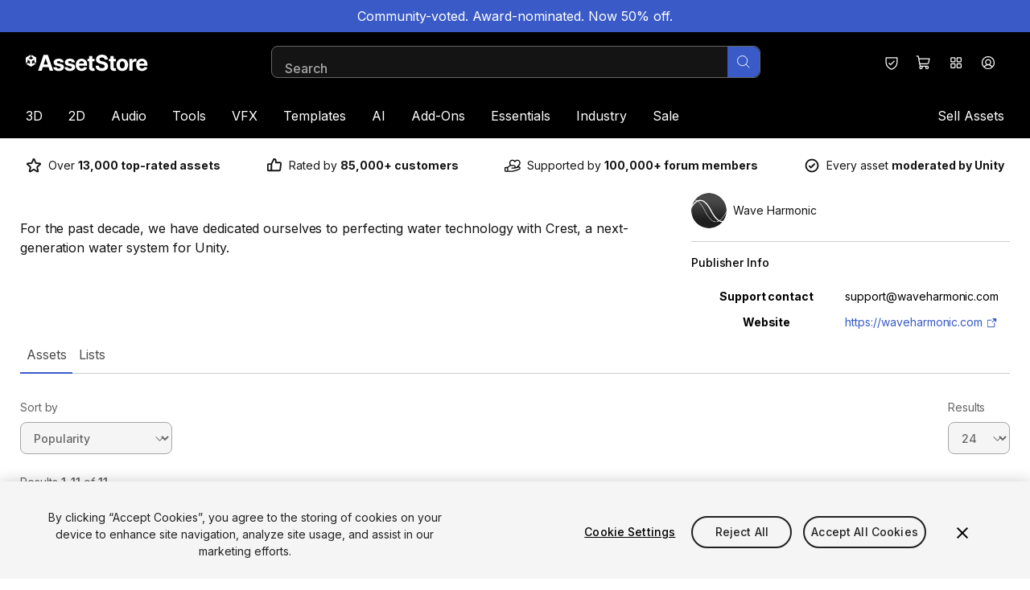

--- FILE ---
content_type: text/html; charset=utf-8
request_url: https://assetstore.unity.com/publishers/41652
body_size: 37254
content:
<!DOCTYPE html><html lang="en-US"><head><meta charSet="utf-8"/><meta name="viewport" content="width=device-width, initial-scale=1"/><link rel="stylesheet" href="https://storage.googleapis.com/unity-mkt-services-prd-ui-static/marketplace/81e229d28451cfab7b529e829d8f2915591206da/_next/static/css/8734b386008f59bc.css" data-precedence="next"/><link rel="stylesheet" href="https://storage.googleapis.com/unity-mkt-services-prd-ui-static/marketplace/81e229d28451cfab7b529e829d8f2915591206da/_next/static/css/70f6d508ec91d0da.css" data-precedence="next"/><link rel="stylesheet" href="https://storage.googleapis.com/unity-mkt-services-prd-ui-static/marketplace/81e229d28451cfab7b529e829d8f2915591206da/_next/static/css/1a1322f76d74e36f.css" data-precedence="next"/><link rel="preload" as="script" fetchPriority="low" nonce="57b38b1e-c00d-4c8e-a6bf-64a245a294ef" href="https://storage.googleapis.com/unity-mkt-services-prd-ui-static/marketplace/81e229d28451cfab7b529e829d8f2915591206da/_next/static/chunks/webpack-c176985f9b91a6bf.js"/><script src="https://storage.googleapis.com/unity-mkt-services-prd-ui-static/marketplace/81e229d28451cfab7b529e829d8f2915591206da/_next/static/chunks/0c30daa4-8f7584622b8d3746.js" async="" nonce="57b38b1e-c00d-4c8e-a6bf-64a245a294ef"></script><script src="https://storage.googleapis.com/unity-mkt-services-prd-ui-static/marketplace/81e229d28451cfab7b529e829d8f2915591206da/_next/static/chunks/623-52df074fec63f606.js" async="" nonce="57b38b1e-c00d-4c8e-a6bf-64a245a294ef"></script><script src="https://storage.googleapis.com/unity-mkt-services-prd-ui-static/marketplace/81e229d28451cfab7b529e829d8f2915591206da/_next/static/chunks/main-app-e471333ab5d14c22.js" async="" nonce="57b38b1e-c00d-4c8e-a6bf-64a245a294ef"></script><script src="https://storage.googleapis.com/unity-mkt-services-prd-ui-static/marketplace/81e229d28451cfab7b529e829d8f2915591206da/_next/static/chunks/5876-f444bcb635965a64.js" async="" nonce="57b38b1e-c00d-4c8e-a6bf-64a245a294ef"></script><script src="https://storage.googleapis.com/unity-mkt-services-prd-ui-static/marketplace/81e229d28451cfab7b529e829d8f2915591206da/_next/static/chunks/5117-4591d53a6cf84d94.js" async="" nonce="57b38b1e-c00d-4c8e-a6bf-64a245a294ef"></script><script src="https://storage.googleapis.com/unity-mkt-services-prd-ui-static/marketplace/81e229d28451cfab7b529e829d8f2915591206da/_next/static/chunks/app/global-error-944a7839be5f1e1b.js" async="" nonce="57b38b1e-c00d-4c8e-a6bf-64a245a294ef"></script><script src="https://storage.googleapis.com/unity-mkt-services-prd-ui-static/marketplace/81e229d28451cfab7b529e829d8f2915591206da/_next/static/chunks/5270726d-eb3d5d1b97b8b670.js" async="" nonce="57b38b1e-c00d-4c8e-a6bf-64a245a294ef"></script><script src="https://storage.googleapis.com/unity-mkt-services-prd-ui-static/marketplace/81e229d28451cfab7b529e829d8f2915591206da/_next/static/chunks/5737-f4b30f7832c0016c.js" async="" nonce="57b38b1e-c00d-4c8e-a6bf-64a245a294ef"></script><script src="https://storage.googleapis.com/unity-mkt-services-prd-ui-static/marketplace/81e229d28451cfab7b529e829d8f2915591206da/_next/static/chunks/7630-c608d71da26dda31.js" async="" nonce="57b38b1e-c00d-4c8e-a6bf-64a245a294ef"></script><script src="https://storage.googleapis.com/unity-mkt-services-prd-ui-static/marketplace/81e229d28451cfab7b529e829d8f2915591206da/_next/static/chunks/4060-abf413d5f6f21b8e.js" async="" nonce="57b38b1e-c00d-4c8e-a6bf-64a245a294ef"></script><script src="https://storage.googleapis.com/unity-mkt-services-prd-ui-static/marketplace/81e229d28451cfab7b529e829d8f2915591206da/_next/static/chunks/2543-b46ccc312f452dfe.js" async="" nonce="57b38b1e-c00d-4c8e-a6bf-64a245a294ef"></script><script src="https://storage.googleapis.com/unity-mkt-services-prd-ui-static/marketplace/81e229d28451cfab7b529e829d8f2915591206da/_next/static/chunks/5365-49f254c557118eb2.js" async="" nonce="57b38b1e-c00d-4c8e-a6bf-64a245a294ef"></script><script src="https://storage.googleapis.com/unity-mkt-services-prd-ui-static/marketplace/81e229d28451cfab7b529e829d8f2915591206da/_next/static/chunks/8765-31d5857ddb3dd44f.js" async="" nonce="57b38b1e-c00d-4c8e-a6bf-64a245a294ef"></script><script src="https://storage.googleapis.com/unity-mkt-services-prd-ui-static/marketplace/81e229d28451cfab7b529e829d8f2915591206da/_next/static/chunks/3277-6e19f570342d89d5.js" async="" nonce="57b38b1e-c00d-4c8e-a6bf-64a245a294ef"></script><script src="https://storage.googleapis.com/unity-mkt-services-prd-ui-static/marketplace/81e229d28451cfab7b529e829d8f2915591206da/_next/static/chunks/5450-d496d1af67612ed6.js" async="" nonce="57b38b1e-c00d-4c8e-a6bf-64a245a294ef"></script><script src="https://storage.googleapis.com/unity-mkt-services-prd-ui-static/marketplace/81e229d28451cfab7b529e829d8f2915591206da/_next/static/chunks/app/%5Blocale%5D/layout-d0650a7f0750ee5e.js" async="" nonce="57b38b1e-c00d-4c8e-a6bf-64a245a294ef"></script><script src="https://storage.googleapis.com/unity-mkt-services-prd-ui-static/marketplace/81e229d28451cfab7b529e829d8f2915591206da/_next/static/chunks/app/%5Blocale%5D/publisher/%5Bid%5D/page-00639c27c80185d3.js" async="" nonce="57b38b1e-c00d-4c8e-a6bf-64a245a294ef"></script><link rel="preload" href="https://cdn.cookielaw.org/scripttemplates/otSDKStub.js" as="script" nonce="57b38b1e-c00d-4c8e-a6bf-64a245a294ef"/><title>Wave Harmonic · Publisher Profile | Unity Asset Store</title><meta name="description" content="For the past decade, we have dedicated ourselves to perfecting water technology with Crest, a next-generation water system for Unity."/><meta name="robots" content="noindex, nofollow"/><link rel="canonical" href="https://assetstore.unity.com/publishers/41652"/><meta property="og:title" content="Wave Harmonic · Publisher Profile | Unity Asset Store"/><meta property="og:description" content="For the past decade, we have dedicated ourselves to perfecting water technology with Crest, a next-generation water system for Unity."/><meta property="og:url" content="https://assetstore.unity.com/publishers/41652"/><meta property="og:type" content="website"/><meta name="twitter:card" content="summary"/><meta name="twitter:title" content="Wave Harmonic · Publisher Profile | Unity Asset Store"/><meta name="twitter:description" content="For the past decade, we have dedicated ourselves to perfecting water technology with Crest, a next-generation water system for Unity."/><meta name="next-size-adjust"/><script src="https://storage.googleapis.com/unity-mkt-services-prd-ui-static/marketplace/81e229d28451cfab7b529e829d8f2915591206da/_next/static/chunks/polyfills-42372ed130431b0a.js" noModule="" nonce="57b38b1e-c00d-4c8e-a6bf-64a245a294ef"></script></head><body class="__variable_d02320 font-sans overflow-x-hidden antialiased"><script nonce="57b38b1e-c00d-4c8e-a6bf-64a245a294ef">(self.__next_s=self.__next_s||[]).push(["https://cdn.cookielaw.org/scripttemplates/otSDKStub.js",{"data-document-language":"true","data-domain-script":"a9f5fcb3-4c7f-4bb7-93bf-7607ffbdabe0","data-dLayer-ignore":"true","type":"text/javascript","id":"oneTrustSDK"}])</script><div id="draft-mode-banner-container"></div><!--$--><section data-type="Announcement" class="mb-0"><a href="https://assetstore.unity.com/?on_sale=true&amp;orderBy=1&amp;rows=96" class="focus:bg-blue-hover relative z-overlay flex min-h-10 w-full flex-col items-center justify-center bg-blue px-8 py-3 md:flex-row md:gap-x-5 md:py-2"><div class="text-center text-white"><p>Community-voted. Award-nominated. Now 50% off.</p></div></a></section><!--/$--><header class="z-header relative top-0 bg-black text-white transition ease-linear lg:pb-0 sticky"><a href="#main" class="group items-center justify-center font-bold leading-5 uppercase antialiased min-w-[6.25rem] tracking-wide disabled:pointer-events-none outline-offset-2 rounded-full px-4 bg-blue transition-colors text-white duration-300 ease-out overflow-x-hidden hover:bg-blue-hover active:bg-blue-hover disabled:bg-grey-400 focus-outline text-sm py-2 absolute -top-48 left-8 z-overlay text-blue focus:top-4" aria-label="Skip to main content">Skip to main content</a><div class="lg-container grid grid-cols-12 items-center py-4 lg:pb-0"><div class="col-span-6 mr-8 lg:col-span-3" data-test="header-logo"><a href="/" class="focus-outline block w-fit rounded"><img alt="Logo for Unity Asset Store - Home" loading="lazy" width="152" height="20" decoding="async" data-nimg="1" class="w-[118px] md:w-[168px] lg:w-[152px]" style="color:transparent" src="https://images.ctfassets.net/t8hl2pirfi15/5otX5hEJunYOfCsZpbQTHZ/d7569ef4f4691f39a5959e7d36bc5624/asset_store_logo.svg"/></a></div><div class="hidden lg:col-span-6 lg:block"></div><div class="col-span-6 ml-auto flex md:relative lg:col-span-3"><button class="w-10 h-10 flex items-center justify-center rounded-full focus-outline hover:bg-grey-700 transition-colors" aria-label="Privacy Preferences" data-test="security-shield-icon"><svg xmlns="http://www.w3.org/2000/svg" width="20" height="20" fill="currentColor" viewBox="0 0 256 256" class="fill-white" data-test="shield-check-icon"><path d="M208,40H48A16,16,0,0,0,32,56v58.78c0,89.61,75.82,119.34,91,124.39a15.53,15.53,0,0,0,10,0c15.2-5.05,91-34.78,91-124.39V56A16,16,0,0,0,208,40Zm0,74.79c0,78.42-66.35,104.62-80,109.18-13.53-4.51-80-30.69-80-109.18V56H208ZM82.34,141.66a8,8,0,0,1,11.32-11.32L112,148.68l50.34-50.34a8,8,0,0,1,11.32,11.32l-56,56a8,8,0,0,1-11.32,0Z"></path></svg></button><div class="flex"><div data-focus-guard="true" tabindex="-1" style="width:1px;height:0px;padding:0;overflow:hidden;position:fixed;top:1px;left:1px"></div><div data-focus-lock-disabled="disabled"><a class="w-10 h-10 flex items-center justify-center rounded-full focus-outline hover:bg-grey-700 transition-colors relative rounded-full" aria-label="View Cart (0 items)" href="/account/cart"><div class="relative flex h-full w-full items-center justify-center" data-test="icon-with-count"><svg xmlns="http://www.w3.org/2000/svg" width="20" height="20" fill="currentColor" viewBox="0 0 256 256"><path d="M222.14,58.87A8,8,0,0,0,216,56H54.68L49.79,29.14A16,16,0,0,0,34.05,16H16a8,8,0,0,0,0,16h18L59.56,172.29a24,24,0,0,0,5.33,11.27,28,28,0,1,0,44.4,8.44h45.42A27.75,27.75,0,0,0,152,204a28,28,0,1,0,28-28H83.17a8,8,0,0,1-7.87-6.57L72.13,152h116a24,24,0,0,0,23.61-19.71l12.16-66.86A8,8,0,0,0,222.14,58.87ZM96,204a12,12,0,1,1-12-12A12,12,0,0,1,96,204Zm96,0a12,12,0,1,1-12-12A12,12,0,0,1,192,204Zm4-74.57A8,8,0,0,1,188.1,136H69.22L57.59,72H206.41Z"></path></svg></div></a></div><div data-focus-guard="true" tabindex="-1" style="width:1px;height:0px;padding:0;overflow:hidden;position:fixed;top:1px;left:1px"></div><div data-focus-guard="true" tabindex="-1" style="width:1px;height:0px;padding:0;overflow:hidden;position:fixed;top:1px;left:1px"></div><div data-focus-lock-disabled="disabled"><button aria-expanded="false" class="w-10 h-10 flex items-center justify-center rounded-full focus-outline hover:bg-grey-700 transition-colors relative hidden rounded-full md:flex" aria-label="Quick Access"><svg xmlns="http://www.w3.org/2000/svg" width="20" height="20" fill="currentColor" viewBox="0 0 256 256" class="fill-white"><path d="M104,40H56A16,16,0,0,0,40,56v48a16,16,0,0,0,16,16h48a16,16,0,0,0,16-16V56A16,16,0,0,0,104,40Zm0,64H56V56h48v48Zm96-64H152a16,16,0,0,0-16,16v48a16,16,0,0,0,16,16h48a16,16,0,0,0,16-16V56A16,16,0,0,0,200,40Zm0,64H152V56h48v48Zm-96,32H56a16,16,0,0,0-16,16v48a16,16,0,0,0,16,16h48a16,16,0,0,0,16-16V152A16,16,0,0,0,104,136Zm0,64H56V152h48v48Zm96-64H152a16,16,0,0,0-16,16v48a16,16,0,0,0,16,16h48a16,16,0,0,0,16-16V152A16,16,0,0,0,200,136Zm0,64H152V152h48v48Z"></path></svg></button></div><div data-focus-guard="true" tabindex="-1" style="width:1px;height:0px;padding:0;overflow:hidden;position:fixed;top:1px;left:1px"></div></div><div><button aria-expanded="false" class="w-10 h-10 flex items-center justify-center rounded-full focus-outline hover:bg-grey-700 transition-colors" aria-label="Open user profile menu" data-test="signed-out-profile-menu-toggle"><svg xmlns="http://www.w3.org/2000/svg" width="20" height="20" fill="currentColor" viewBox="0 0 256 256" class="fill-white" data-test="account-icon"><path d="M128,24A104,104,0,1,0,232,128,104.11,104.11,0,0,0,128,24ZM74.08,197.5a64,64,0,0,1,107.84,0,87.83,87.83,0,0,1-107.84,0ZM96,120a32,32,0,1,1,32,32A32,32,0,0,1,96,120Zm97.76,66.41a79.66,79.66,0,0,0-36.06-28.75,48,48,0,1,0-59.4,0,79.66,79.66,0,0,0-36.06,28.75,88,88,0,1,1,131.52,0Z"></path></svg></button></div><div class="lg:hidden"><button class="w-10 h-10 flex items-center justify-center rounded-full focus-outline hover:bg-grey-700 transition-colors" aria-label="Open navigation"><svg xmlns="http://www.w3.org/2000/svg" width="20" height="20" fill="currentColor" viewBox="0 0 256 256"><path d="M224,128a8,8,0,0,1-8,8H40a8,8,0,0,1,0-16H216A8,8,0,0,1,224,128ZM40,72H216a8,8,0,0,0,0-16H40a8,8,0,0,0,0,16ZM216,184H40a8,8,0,0,0,0,16H216a8,8,0,0,0,0-16Z"></path></svg></button></div></div><nav class="col-span-12 mt-4 hidden w-full lg:block"><ul class="flex"><li class="first-of-type:-ml-4 last-of-type:-mr-4"><div role="presentation"><div class="relative flex"><a class="focus-outline block cursor-pointer rounded-sm px-4 py-4 transition" href="/3d">3D</a><button aria-label="3D" aria-expanded="false" aria-controls="3D" class="focus-outline pointer-events-none absolute bottom-0 right-0 top-0 rounded-sm fill-white px-0.5 opacity-0 transition focus:pointer-events-auto focus:opacity-100"><svg xmlns="http://www.w3.org/2000/svg" width="8" height="8" fill="currentColor" viewBox="0 0 256 256" class=""><path d="M213.66,101.66l-80,80a8,8,0,0,1-11.32,0l-80-80A8,8,0,0,1,53.66,90.34L128,164.69l74.34-74.35a8,8,0,0,1,11.32,11.32Z"></path></svg></button></div><div data-test="3D-menu" class="hidden"><div class="pointer-events-none fixed left-0 top-0 -z-10 h-full w-full bg-overlay"></div><div id="3D" class="z-modal absolute left-0 top-full w-full border-t border-y-grey-800 bg-black pb-14 pt-6 text-white"><div class="lg-container flex gap-x-4"><div class="w-[100%] lg:w-[16%] lg:mr-auto"><h2 class="caption mb-6 text-grey-500">3D</h2><ul class="grid grid-flow-col gap-x-4 grid-cols-1"><li class="mb-3 col-span-1 col-start-1 lg:col-start-1"><a href="/3d/animations" class="body-small focus-outline flex items-center rounded text-white outline-offset-2 transition ease-in hover:translate-x-1 hover:text-blue-dark">Animations</a></li><li class="mb-3 col-span-1 col-start-1 lg:col-start-1"><a href="/3d/characters" class="body-small focus-outline flex items-center rounded text-white outline-offset-2 transition ease-in hover:translate-x-1 hover:text-blue-dark">Characters</a></li><li class="mb-3 col-span-1 col-start-1 lg:col-start-1"><a href="/3d/environments" class="body-small focus-outline flex items-center rounded text-white outline-offset-2 transition ease-in hover:translate-x-1 hover:text-blue-dark">Environments</a></li><li class="mb-3 col-span-1 col-start-1 lg:col-start-1"><a href="/3d/gui" class="body-small focus-outline flex items-center rounded text-white outline-offset-2 transition ease-in hover:translate-x-1 hover:text-blue-dark">GUI</a></li><li class="mb-3 col-span-1 col-start-1 lg:col-start-1"><a href="/3d/props" class="body-small focus-outline flex items-center rounded text-white outline-offset-2 transition ease-in hover:translate-x-1 hover:text-blue-dark">Props</a></li><li class="mb-3 col-span-1 col-start-1 lg:col-start-1"><a href="/3d/vegetation" class="body-small focus-outline flex items-center rounded text-white outline-offset-2 transition ease-in hover:translate-x-1 hover:text-blue-dark">Vegetation</a></li><li class="mb-3 col-span-1 col-start-1 lg:col-start-1"><a href="/3d/vehicles" class="body-small focus-outline flex items-center rounded text-white outline-offset-2 transition ease-in hover:translate-x-1 hover:text-blue-dark">Vehicles</a></li></ul></div><div class="w-[100%] lg:w-[16%]"><h2 class="caption mb-6 text-grey-500">Featured</h2><ul class="grid grid-flow-col gap-x-4 grid-cols-1"><li class="mb-3 col-span-1 col-start-1 lg:col-start-1"><a href="/3d?release=180&amp;orderBy=1" class="body-small focus-outline flex items-center rounded text-white outline-offset-2 transition ease-in hover:translate-x-1 hover:text-blue-dark">Top New</a></li><li class="mb-3 col-span-1 col-start-1 lg:col-start-1"><a href="/3d?orderBy=1" class="body-small focus-outline flex items-center rounded text-white outline-offset-2 transition ease-in hover:translate-x-1 hover:text-blue-dark">Bestsellers</a></li><li class="mb-3 col-span-1 col-start-1 lg:col-start-1"><a href="/3d?publisher=Unity%20Technologies%5CUnity%20Edu%5CUnity%20Education%5CUnity%20Technologies%20Japan%5Cunity-chan!%5CSpeedTree%C2%AE&amp;orderBy=1" class="body-small focus-outline flex items-center rounded text-white outline-offset-2 transition ease-in hover:translate-x-1 hover:text-blue-dark">By Unity</a></li></ul></div><a href="https://assetstore.unity.com/?category=3d&amp;new_sale=true&amp;orderBy=1" class="focus-outline mt-10 h-fit rounded-md outline-offset-2 lg:w-[24%] hidden lg:block"><figure><img alt="Up to 50% off on new releases" loading="lazy" width="282" height="188" decoding="async" data-nimg="1" class="aspect-3/2 rounded-md object-cover" style="color:transparent" src="https://images.ctfassets.net/t8hl2pirfi15/5b051Rzqz2Iem3l2F2uE53/fb0d3219e9ce5069528667e99526cdf4/Up_to_50-_off_on_new_releases.jpg"/><figcaption class="tiny-text mt-3 text-grey-500">New assets available with a discount for a limited time.</figcaption></figure></a></div></div></div></div></li><li class="first-of-type:-ml-4 last-of-type:-mr-4"><div role="presentation"><div class="relative flex"><a class="focus-outline block cursor-pointer rounded-sm px-4 py-4 transition" href="/2d">2D</a><button aria-label="2D" aria-expanded="false" aria-controls="2D" class="focus-outline pointer-events-none absolute bottom-0 right-0 top-0 rounded-sm fill-white px-0.5 opacity-0 transition focus:pointer-events-auto focus:opacity-100"><svg xmlns="http://www.w3.org/2000/svg" width="8" height="8" fill="currentColor" viewBox="0 0 256 256" class=""><path d="M213.66,101.66l-80,80a8,8,0,0,1-11.32,0l-80-80A8,8,0,0,1,53.66,90.34L128,164.69l74.34-74.35a8,8,0,0,1,11.32,11.32Z"></path></svg></button></div><div data-test="2D-menu" class="hidden"><div class="pointer-events-none fixed left-0 top-0 -z-10 h-full w-full bg-overlay"></div><div id="2D" class="z-modal absolute left-0 top-full w-full border-t border-y-grey-800 bg-black pb-14 pt-6 text-white"><div class="lg-container flex gap-x-4"><div class="w-[100%] lg:w-[16%] lg:mr-auto"><h2 class="caption mb-6 text-grey-500">2D</h2><ul class="grid grid-flow-col gap-x-4 grid-cols-1"><li class="mb-3 col-span-1 col-start-1 lg:col-start-1"><a href="https://assetstore.unity.com/2d/characters" class="body-small focus-outline flex items-center rounded text-white outline-offset-2 transition ease-in hover:translate-x-1 hover:text-blue-dark">Characters</a></li><li class="mb-3 col-span-1 col-start-1 lg:col-start-1"><a href="https://assetstore.unity.com/2d/environments" class="body-small focus-outline flex items-center rounded text-white outline-offset-2 transition ease-in hover:translate-x-1 hover:text-blue-dark">Environments</a></li><li class="mb-3 col-span-1 col-start-1 lg:col-start-1"><a href="https://assetstore.unity.com/2d/fonts" class="body-small focus-outline flex items-center rounded text-white outline-offset-2 transition ease-in hover:translate-x-1 hover:text-blue-dark">Fonts</a></li><li class="mb-3 col-span-1 col-start-1 lg:col-start-1"><a href="https://assetstore.unity.com/2d/gui" class="body-small focus-outline flex items-center rounded text-white outline-offset-2 transition ease-in hover:translate-x-1 hover:text-blue-dark">GUI</a></li><li class="mb-3 col-span-1 col-start-1 lg:col-start-1"><a href="https://assetstore.unity.com/2d/textures-materials" class="body-small focus-outline flex items-center rounded text-white outline-offset-2 transition ease-in hover:translate-x-1 hover:text-blue-dark">Textures &amp; Materials</a></li></ul></div><div class="w-[100%] lg:w-[16%]"><h2 class="caption mb-6 text-grey-500">Featured</h2><ul class="grid grid-flow-col gap-x-4 grid-cols-1"><li class="mb-3 col-span-1 col-start-1 lg:col-start-1"><a href="/2d?release=180&amp;orderBy=1" class="body-small focus-outline flex items-center rounded text-white outline-offset-2 transition ease-in hover:translate-x-1 hover:text-blue-dark">Top New</a></li><li class="mb-3 col-span-1 col-start-1 lg:col-start-1"><a href="/2d?orderBy=1" class="body-small focus-outline flex items-center rounded text-white outline-offset-2 transition ease-in hover:translate-x-1 hover:text-blue-dark">Bestsellers</a></li><li class="mb-3 col-span-1 col-start-1 lg:col-start-1"><a href="/2d?publisher=Unity%20Technologies%5CUnity%20Edu%5CUnity%20Education%5CUnity%20Technologies%20Japan%5Cunity-chan!%5CSpeedTree%C2%AE&amp;orderBy=1" class="body-small focus-outline flex items-center rounded text-white outline-offset-2 transition ease-in hover:translate-x-1 hover:text-blue-dark">By Unity</a></li></ul></div><a href="https://assetstore.unity.com/?category=2d&amp;new_sale=true&amp;orderBy=1" class="focus-outline mt-10 h-fit rounded-md outline-offset-2 lg:w-[24%] hidden lg:block"><figure><img alt="Up to 50% off on new releases" loading="lazy" width="282" height="188" decoding="async" data-nimg="1" class="aspect-3/2 rounded-md object-cover" style="color:transparent" src="https://images.ctfassets.net/t8hl2pirfi15/5b051Rzqz2Iem3l2F2uE53/fb0d3219e9ce5069528667e99526cdf4/Up_to_50-_off_on_new_releases.jpg"/><figcaption class="tiny-text mt-3 text-grey-500">New assets available with a discount for a limited time.</figcaption></figure></a></div></div></div></div></li><li class="first-of-type:-ml-4 last-of-type:-mr-4"><div role="presentation"><div class="relative flex"><a class="focus-outline block cursor-pointer rounded-sm px-4 py-4 transition" href="/audio">Audio</a><button aria-label="Audio" aria-expanded="false" aria-controls="Audio" class="focus-outline pointer-events-none absolute bottom-0 right-0 top-0 rounded-sm fill-white px-0.5 opacity-0 transition focus:pointer-events-auto focus:opacity-100"><svg xmlns="http://www.w3.org/2000/svg" width="8" height="8" fill="currentColor" viewBox="0 0 256 256" class=""><path d="M213.66,101.66l-80,80a8,8,0,0,1-11.32,0l-80-80A8,8,0,0,1,53.66,90.34L128,164.69l74.34-74.35a8,8,0,0,1,11.32,11.32Z"></path></svg></button></div><div data-test="Audio-menu" class="hidden"><div class="pointer-events-none fixed left-0 top-0 -z-10 h-full w-full bg-overlay"></div><div id="Audio" class="z-modal absolute left-0 top-full w-full border-t border-y-grey-800 bg-black pb-14 pt-6 text-white"><div class="lg-container flex gap-x-4"><div class="w-[100%] lg:w-[16%] lg:mr-auto"><h2 class="caption mb-6 text-grey-500">Audio</h2><ul class="grid grid-flow-col gap-x-4 grid-cols-1"><li class="mb-3 col-span-1 col-start-1 lg:col-start-1"><a href="/audio/ambient" class="body-small focus-outline flex items-center rounded text-white outline-offset-2 transition ease-in hover:translate-x-1 hover:text-blue-dark">Ambient</a></li><li class="mb-3 col-span-1 col-start-1 lg:col-start-1"><a href="/audio/music" class="body-small focus-outline flex items-center rounded text-white outline-offset-2 transition ease-in hover:translate-x-1 hover:text-blue-dark">Music</a></li><li class="mb-3 col-span-1 col-start-1 lg:col-start-1"><a href="/audio/sound-fx" class="body-small focus-outline flex items-center rounded text-white outline-offset-2 transition ease-in hover:translate-x-1 hover:text-blue-dark">Sound FX</a></li></ul></div><div class="w-[100%] lg:w-[16%]"><h2 class="caption mb-6 text-grey-500">Featured</h2><ul class="grid grid-flow-col gap-x-4 grid-cols-1"><li class="mb-3 col-span-1 col-start-1 lg:col-start-1"><a href="/audio?release=180&amp;orderBy=1" class="body-small focus-outline flex items-center rounded text-white outline-offset-2 transition ease-in hover:translate-x-1 hover:text-blue-dark">Top New</a></li><li class="mb-3 col-span-1 col-start-1 lg:col-start-1"><a href="/audio?orderBy=1" class="body-small focus-outline flex items-center rounded text-white outline-offset-2 transition ease-in hover:translate-x-1 hover:text-blue-dark">Bestsellers</a></li><li class="mb-3 col-span-1 col-start-1 lg:col-start-1"><a href="/audio?publisher=Unity%20Technologies%5CUnity%20Edu%5CUnity%20Education%5CUnity%20Technologies%20Japan%5Cunity-chan!%5CSpeedTree%C2%AE&amp;orderBy=1" class="body-small focus-outline flex items-center rounded text-white outline-offset-2 transition ease-in hover:translate-x-1 hover:text-blue-dark">By Unity</a></li></ul></div><a href="/?category=audio&amp;new_sale=true&amp;orderBy=1" class="focus-outline mt-10 h-fit rounded-md outline-offset-2 lg:w-[24%] hidden lg:block"><figure><img alt="Up to 50% off on new releases" loading="lazy" width="282" height="188" decoding="async" data-nimg="1" class="aspect-3/2 rounded-md object-cover" style="color:transparent" src="https://images.ctfassets.net/t8hl2pirfi15/5b051Rzqz2Iem3l2F2uE53/fb0d3219e9ce5069528667e99526cdf4/Up_to_50-_off_on_new_releases.jpg"/><figcaption class="tiny-text mt-3 text-grey-500">New assets available with a discount for a limited time.</figcaption></figure></a></div></div></div></div></li><li class="first-of-type:-ml-4 last-of-type:-mr-4"><div role="presentation"><div class="relative flex"><a class="focus-outline block cursor-pointer rounded-sm px-4 py-4 transition" href="/tools">Tools</a><button aria-label="Tools" aria-expanded="false" aria-controls="Tools" class="focus-outline pointer-events-none absolute bottom-0 right-0 top-0 rounded-sm fill-white px-0.5 opacity-0 transition focus:pointer-events-auto focus:opacity-100"><svg xmlns="http://www.w3.org/2000/svg" width="8" height="8" fill="currentColor" viewBox="0 0 256 256" class=""><path d="M213.66,101.66l-80,80a8,8,0,0,1-11.32,0l-80-80A8,8,0,0,1,53.66,90.34L128,164.69l74.34-74.35a8,8,0,0,1,11.32,11.32Z"></path></svg></button></div><div data-test="Tools-menu" class="hidden"><div class="pointer-events-none fixed left-0 top-0 -z-10 h-full w-full bg-overlay"></div><div id="Tools" class="z-modal absolute left-0 top-full w-full border-t border-y-grey-800 bg-black pb-14 pt-6 text-white"><div class="lg-container flex gap-x-4"><div class="w-[100%] lg:w-[32%] lg:mr-auto"><h2 class="caption mb-6 text-grey-500">Tools</h2><ul class="grid grid-flow-col gap-x-4 grid-cols-1 lg:grid-cols-2"><li class="mb-3 col-span-1 col-start-1 lg:col-start-1"><a href="/tools/ai-ml-integration" class="body-small focus-outline flex items-center rounded text-white outline-offset-2 transition ease-in hover:translate-x-1 hover:text-blue-dark">AI-ML Integration</a></li><li class="mb-3 col-span-1 col-start-1 lg:col-start-1"><a href="/tools/animation" class="body-small focus-outline flex items-center rounded text-white outline-offset-2 transition ease-in hover:translate-x-1 hover:text-blue-dark">Animation</a></li><li class="mb-3 col-span-1 col-start-1 lg:col-start-1"><a href="/tools/audio" class="body-small focus-outline flex items-center rounded text-white outline-offset-2 transition ease-in hover:translate-x-1 hover:text-blue-dark">Audio</a></li><li class="mb-3 col-span-1 col-start-1 lg:col-start-1"><a href="/tools/behavior-ai" class="body-small focus-outline flex items-center rounded text-white outline-offset-2 transition ease-in hover:translate-x-1 hover:text-blue-dark">Behavior AI</a></li><li class="mb-3 col-span-1 col-start-1 lg:col-start-1"><a href="/tools/camera" class="body-small focus-outline flex items-center rounded text-white outline-offset-2 transition ease-in hover:translate-x-1 hover:text-blue-dark">Camera</a></li><li class="mb-3 col-span-1 col-start-1 lg:col-start-1"><a href="/tools/game-toolkits" class="body-small focus-outline flex items-center rounded text-white outline-offset-2 transition ease-in hover:translate-x-1 hover:text-blue-dark">Game Toolkits</a></li><li class="mb-3 col-span-1 col-start-1 lg:col-start-1"><a href="/tools/generative-ai" class="body-small focus-outline flex items-center rounded text-white outline-offset-2 transition ease-in hover:translate-x-1 hover:text-blue-dark">Generative AI</a></li><li class="mb-3 col-span-1 col-start-1 lg:col-start-1"><a href="/tools/gui" class="body-small focus-outline flex items-center rounded text-white outline-offset-2 transition ease-in hover:translate-x-1 hover:text-blue-dark">GUI</a></li><li class="mb-3 col-span-1 col-start-1 lg:col-start-1"><a href="/tools/input-management" class="body-small focus-outline flex items-center rounded text-white outline-offset-2 transition ease-in hover:translate-x-1 hover:text-blue-dark">Input Management</a></li><li class="mb-3 col-span-1 col-start-1 lg:col-start-1"><a href="/tools/integration" class="body-small focus-outline flex items-center rounded text-white outline-offset-2 transition ease-in hover:translate-x-1 hover:text-blue-dark">Integration</a></li><li class="mb-3 col-span-1 col-start-1 lg:col-start-2"><a href="/tools/level-design" class="body-small focus-outline flex items-center rounded text-white outline-offset-2 transition ease-in hover:translate-x-1 hover:text-blue-dark">Level Design</a></li><li class="mb-3 col-span-1 col-start-1 lg:col-start-2"><a href="/tools/localization" class="body-small focus-outline flex items-center rounded text-white outline-offset-2 transition ease-in hover:translate-x-1 hover:text-blue-dark">Localization</a></li><li class="mb-3 col-span-1 col-start-1 lg:col-start-2"><a href="/tools/modeling" class="body-small focus-outline flex items-center rounded text-white outline-offset-2 transition ease-in hover:translate-x-1 hover:text-blue-dark">Modeling</a></li><li class="mb-3 col-span-1 col-start-1 lg:col-start-2"><a href="/tools/network" class="body-small focus-outline flex items-center rounded text-white outline-offset-2 transition ease-in hover:translate-x-1 hover:text-blue-dark">Network</a></li><li class="mb-3 col-span-1 col-start-1 lg:col-start-2"><a href="/tools/painting" class="body-small focus-outline flex items-center rounded text-white outline-offset-2 transition ease-in hover:translate-x-1 hover:text-blue-dark">Painting</a></li><li class="mb-3 col-span-1 col-start-1 lg:col-start-2"><a href="/tools/particles-effects" class="body-small focus-outline flex items-center rounded text-white outline-offset-2 transition ease-in hover:translate-x-1 hover:text-blue-dark">Particles &amp; Effects</a></li><li class="mb-3 col-span-1 col-start-1 lg:col-start-2"><a href="/tools/physics" class="body-small focus-outline flex items-center rounded text-white outline-offset-2 transition ease-in hover:translate-x-1 hover:text-blue-dark">Physics</a></li><li class="mb-3 col-span-1 col-start-1 lg:col-start-2"><a href="/tools/sprite-management" class="body-small focus-outline flex items-center rounded text-white outline-offset-2 transition ease-in hover:translate-x-1 hover:text-blue-dark">Sprite Management</a></li><li class="mb-3 col-span-1 col-start-1 lg:col-start-2"><a href="/tools/terrain" class="body-small focus-outline flex items-center rounded text-white outline-offset-2 transition ease-in hover:translate-x-1 hover:text-blue-dark">Terrain</a></li><li class="mb-3 col-span-1 col-start-1 lg:col-start-2"><a href="/tools/utilities" class="body-small focus-outline flex items-center rounded text-white outline-offset-2 transition ease-in hover:translate-x-1 hover:text-blue-dark">Utilities</a></li></ul></div><a href="/?category=tools&amp;new_sale=true&amp;orderBy=1" class="focus-outline mt-10 h-fit rounded-md outline-offset-2 lg:w-[24%] hidden lg:block"><figure><img alt="Up to 50% off on new releases" loading="lazy" width="282" height="188" decoding="async" data-nimg="1" class="aspect-3/2 rounded-md object-cover" style="color:transparent" src="https://images.ctfassets.net/t8hl2pirfi15/5b051Rzqz2Iem3l2F2uE53/fb0d3219e9ce5069528667e99526cdf4/Up_to_50-_off_on_new_releases.jpg"/><figcaption class="tiny-text mt-3 text-grey-500">New assets available with a discount for a limited time.</figcaption></figure></a></div></div></div></div></li><li class="first-of-type:-ml-4 last-of-type:-mr-4"><div role="presentation"><div class="relative flex"><a class="focus-outline block cursor-pointer rounded-sm px-4 py-4 transition" href="/vfx">VFX</a><button aria-label="VFX" aria-expanded="false" aria-controls="VFX" class="focus-outline pointer-events-none absolute bottom-0 right-0 top-0 rounded-sm fill-white px-0.5 opacity-0 transition focus:pointer-events-auto focus:opacity-100"><svg xmlns="http://www.w3.org/2000/svg" width="8" height="8" fill="currentColor" viewBox="0 0 256 256" class=""><path d="M213.66,101.66l-80,80a8,8,0,0,1-11.32,0l-80-80A8,8,0,0,1,53.66,90.34L128,164.69l74.34-74.35a8,8,0,0,1,11.32,11.32Z"></path></svg></button></div><div data-test="VFX-menu" class="hidden"><div class="pointer-events-none fixed left-0 top-0 -z-10 h-full w-full bg-overlay"></div><div id="VFX" class="z-modal absolute left-0 top-full w-full border-t border-y-grey-800 bg-black pb-14 pt-6 text-white"><div class="lg-container flex gap-x-4"><div class="w-[100%] lg:w-[16%] lg:mr-auto"><h2 class="caption mb-6 text-grey-500">VFX</h2><ul class="grid grid-flow-col gap-x-4 grid-cols-1"><li class="mb-3 col-span-1 col-start-1 lg:col-start-1"><a href="/vfx/particles" class="body-small focus-outline flex items-center rounded text-white outline-offset-2 transition ease-in hover:translate-x-1 hover:text-blue-dark">Particles</a></li><li class="mb-3 col-span-1 col-start-1 lg:col-start-1"><a href="/vfx/shaders" class="body-small focus-outline flex items-center rounded text-white outline-offset-2 transition ease-in hover:translate-x-1 hover:text-blue-dark">Shaders</a></li></ul></div><div class="w-[100%] lg:w-[16%]"><h2 class="caption mb-6 text-grey-500">Featured</h2><ul class="grid grid-flow-col gap-x-4 grid-cols-1"><li class="mb-3 col-span-1 col-start-1 lg:col-start-1"><a href="/vfx?release=180&amp;orderBy=1" class="body-small focus-outline flex items-center rounded text-white outline-offset-2 transition ease-in hover:translate-x-1 hover:text-blue-dark">Top New</a></li><li class="mb-3 col-span-1 col-start-1 lg:col-start-1"><a href="/vfx?orderBy=1" class="body-small focus-outline flex items-center rounded text-white outline-offset-2 transition ease-in hover:translate-x-1 hover:text-blue-dark">Bestsellers</a></li><li class="mb-3 col-span-1 col-start-1 lg:col-start-1"><a href="/vfx?publisher=Unity%20Technologies%5CUnity%20Edu%5CUnity%20Education%5CUnity%20Technologies%20Japan%5Cunity-chan!%5CSpeedTree%C2%AE&amp;orderBy=1" class="body-small focus-outline flex items-center rounded text-white outline-offset-2 transition ease-in hover:translate-x-1 hover:text-blue-dark">By Unity</a></li></ul></div><a href="/?category=vfx&amp;new_sale=true&amp;orderBy=1" class="focus-outline mt-10 h-fit rounded-md outline-offset-2 lg:w-[24%] hidden lg:block"><figure><img alt="Up to 50% off on new releases" loading="lazy" width="282" height="188" decoding="async" data-nimg="1" class="aspect-3/2 rounded-md object-cover" style="color:transparent" src="https://images.ctfassets.net/t8hl2pirfi15/5b051Rzqz2Iem3l2F2uE53/fb0d3219e9ce5069528667e99526cdf4/Up_to_50-_off_on_new_releases.jpg"/><figcaption class="tiny-text mt-3 text-grey-500">New assets available with a discount for a limited time.</figcaption></figure></a></div></div></div></div></li><li class="first-of-type:-ml-4 last-of-type:-mr-4"><div role="presentation"><div class="relative flex"><a class="focus-outline block cursor-pointer rounded-sm px-4 py-4 transition" href="/templates">Templates</a><button aria-label="Templates" aria-expanded="false" aria-controls="Templates" class="focus-outline pointer-events-none absolute bottom-0 right-0 top-0 rounded-sm fill-white px-0.5 opacity-0 transition focus:pointer-events-auto focus:opacity-100"><svg xmlns="http://www.w3.org/2000/svg" width="8" height="8" fill="currentColor" viewBox="0 0 256 256" class=""><path d="M213.66,101.66l-80,80a8,8,0,0,1-11.32,0l-80-80A8,8,0,0,1,53.66,90.34L128,164.69l74.34-74.35a8,8,0,0,1,11.32,11.32Z"></path></svg></button></div><div data-test="Templates-menu" class="hidden"><div class="pointer-events-none fixed left-0 top-0 -z-10 h-full w-full bg-overlay"></div><div id="Templates" class="z-modal absolute left-0 top-full w-full border-t border-y-grey-800 bg-black pb-14 pt-6 text-white"><div class="lg-container flex gap-x-4"><div class="w-[100%] lg:w-[16%] lg:mr-auto"><h2 class="caption mb-6 text-grey-500">Templates</h2><ul class="grid grid-flow-col gap-x-4 grid-cols-1"><li class="mb-3 col-span-1 col-start-1 lg:col-start-1"><a href="/templates/packs" class="body-small focus-outline flex items-center rounded text-white outline-offset-2 transition ease-in hover:translate-x-1 hover:text-blue-dark">Packs</a></li><li class="mb-3 col-span-1 col-start-1 lg:col-start-1"><a href="/templates/systems" class="body-small focus-outline flex items-center rounded text-white outline-offset-2 transition ease-in hover:translate-x-1 hover:text-blue-dark">Systems</a></li><li class="mb-3 col-span-1 col-start-1 lg:col-start-1"><a href="/templates/tutorials" class="body-small focus-outline flex items-center rounded text-white outline-offset-2 transition ease-in hover:translate-x-1 hover:text-blue-dark">Tutorials</a></li></ul></div><div class="w-[100%] lg:w-[16%]"><h2 class="caption mb-6 text-grey-500">Featured</h2><ul class="grid grid-flow-col gap-x-4 grid-cols-1"><li class="mb-3 col-span-1 col-start-1 lg:col-start-1"><a href="/templates?release=180&amp;orderBy=1" class="body-small focus-outline flex items-center rounded text-white outline-offset-2 transition ease-in hover:translate-x-1 hover:text-blue-dark">Top New</a></li><li class="mb-3 col-span-1 col-start-1 lg:col-start-1"><a href="/templates?orderBy=1" class="body-small focus-outline flex items-center rounded text-white outline-offset-2 transition ease-in hover:translate-x-1 hover:text-blue-dark">Bestsellers</a></li><li class="mb-3 col-span-1 col-start-1 lg:col-start-1"><a href="/templates?publisher=Unity%20Technologies%5CUnity%20Edu%5CUnity%20Education%5CUnity%20Technologies%20Japan%5Cunity-chan!%5CSpeedTree%C2%AE&amp;orderBy=1" class="body-small focus-outline flex items-center rounded text-white outline-offset-2 transition ease-in hover:translate-x-1 hover:text-blue-dark">By Unity</a></li></ul></div><a href="/?category=templates&amp;new_sale=true&amp;orderBy=1" class="focus-outline mt-10 h-fit rounded-md outline-offset-2 lg:w-[24%] hidden lg:block"><figure><img alt="Up to 50% off on new releases" loading="lazy" width="282" height="188" decoding="async" data-nimg="1" class="aspect-3/2 rounded-md object-cover" style="color:transparent" src="https://images.ctfassets.net/t8hl2pirfi15/5b051Rzqz2Iem3l2F2uE53/fb0d3219e9ce5069528667e99526cdf4/Up_to_50-_off_on_new_releases.jpg"/><figcaption class="tiny-text mt-3 text-grey-500">New assets available with a discount for a limited time.</figcaption></figure></a></div></div></div></div></li><li class="first-of-type:-ml-4 last-of-type:-mr-4"><div role="presentation"><div class="relative flex"><a class="focus-outline block cursor-pointer rounded-sm px-4 py-4 transition" href="/ai-hub">AI</a><button aria-label="AI" aria-expanded="false" aria-controls="AI" class="focus-outline pointer-events-none absolute bottom-0 right-0 top-0 rounded-sm fill-white px-0.5 opacity-0 transition focus:pointer-events-auto focus:opacity-100"><svg xmlns="http://www.w3.org/2000/svg" width="8" height="8" fill="currentColor" viewBox="0 0 256 256" class=""><path d="M213.66,101.66l-80,80a8,8,0,0,1-11.32,0l-80-80A8,8,0,0,1,53.66,90.34L128,164.69l74.34-74.35a8,8,0,0,1,11.32,11.32Z"></path></svg></button></div><div data-test="AI-menu" class="hidden"><div class="pointer-events-none fixed left-0 top-0 -z-10 h-full w-full bg-overlay"></div><div id="AI" class="z-modal absolute left-0 top-full w-full border-t border-y-grey-800 bg-black pb-14 pt-6 text-white"><div class="lg-container flex gap-x-4"><div class="w-[100%] lg:w-[16%] lg:mr-auto"><h2 class="caption mb-6 text-grey-500">AI</h2><ul class="grid grid-flow-col gap-x-4 grid-cols-1"><li class="mb-3 col-span-1 col-start-1 lg:col-start-1"><a href="/tools/generative-ai" class="body-small focus-outline flex items-center rounded text-white outline-offset-2 transition ease-in hover:translate-x-1 hover:text-blue-dark">Generative AI</a></li><li class="mb-3 col-span-1 col-start-1 lg:col-start-1"><a href="/tools/ai-ml-integration" class="body-small focus-outline flex items-center rounded text-white outline-offset-2 transition ease-in hover:translate-x-1 hover:text-blue-dark">AI-ML Integration</a></li><li class="mb-3 col-span-1 col-start-1 lg:col-start-1"><a href="/tools/behavior-ai" class="body-small focus-outline flex items-center rounded text-white outline-offset-2 transition ease-in hover:translate-x-1 hover:text-blue-dark">Behavior AI</a></li></ul></div><div class="w-[100%] lg:w-[16%]"><h2 class="caption mb-6 text-grey-500">Featured</h2><ul class="grid grid-flow-col gap-x-4 grid-cols-1"><li class="mb-3 col-span-1 col-start-1 lg:col-start-1"><a href="/?category=tools%2Fgenerative-ai%5Ctools%2Fbehavior-ai%5Ctools%2Fai-ml-integration&amp;release=180&amp;orderBy=1" class="body-small focus-outline flex items-center rounded text-white outline-offset-2 transition ease-in hover:translate-x-1 hover:text-blue-dark">Top New</a></li><li class="mb-3 col-span-1 col-start-1 lg:col-start-1"><a href="/?category=tools%2Fgenerative-ai%5Ctools%2Fbehavior-ai%5Ctools%2Fai-ml-integration&amp;orderBy=1" class="body-small focus-outline flex items-center rounded text-white outline-offset-2 transition ease-in hover:translate-x-1 hover:text-blue-dark">Bestsellers</a></li></ul></div><a href="/ai-hub" class="focus-outline mt-10 h-fit rounded-md outline-offset-2 lg:w-[24%] hidden lg:block"><figure><img alt="Check out our AI solutions" loading="lazy" width="282" height="188" decoding="async" data-nimg="1" class="aspect-3/2 rounded-md object-cover" style="color:transparent" src="https://images.ctfassets.net/t8hl2pirfi15/5xOMbBMdynI4f39HH2BUdH/9ee11b1873326c0009470612811f90b7/Check_out_our_AI_solutions.jpg"/><figcaption class="tiny-text mt-3 text-grey-500">Explore a wide range of tools, integrations, generative AI tech, and more.</figcaption></figure></a></div></div></div></div></li><li class="first-of-type:-ml-4 last-of-type:-mr-4"><div role="presentation"><div class="relative flex"><a class="focus-outline block cursor-pointer rounded-sm px-4 py-4 transition" href="/add-ons">Add-Ons</a><button aria-label="Add-Ons" aria-expanded="false" aria-controls="Add-Ons" class="focus-outline pointer-events-none absolute bottom-0 right-0 top-0 rounded-sm fill-white px-0.5 opacity-0 transition focus:pointer-events-auto focus:opacity-100"><svg xmlns="http://www.w3.org/2000/svg" width="8" height="8" fill="currentColor" viewBox="0 0 256 256" class=""><path d="M213.66,101.66l-80,80a8,8,0,0,1-11.32,0l-80-80A8,8,0,0,1,53.66,90.34L128,164.69l74.34-74.35a8,8,0,0,1,11.32,11.32Z"></path></svg></button></div><div data-test="Add-Ons-menu" class="hidden"><div class="pointer-events-none fixed left-0 top-0 -z-10 h-full w-full bg-overlay"></div><div id="Add-Ons" class="z-modal absolute left-0 top-full w-full border-t border-y-grey-800 bg-black pb-14 pt-6 text-white"><div class="lg-container flex gap-x-4"><div class="w-[100%] lg:w-[16%] lg:mr-auto"><h2 class="caption mb-6 text-grey-500">Add-Ons</h2><ul class="grid grid-flow-col gap-x-4 grid-cols-1"><li class="mb-3 col-span-1 col-start-1 lg:col-start-1"><a href="/add-ons/machinelearning" class="body-small focus-outline flex items-center rounded text-white outline-offset-2 transition ease-in hover:translate-x-1 hover:text-blue-dark">Machine Learning</a></li><li class="mb-3 col-span-1 col-start-1 lg:col-start-1"><a href="/add-ons/services" class="body-small focus-outline flex items-center rounded text-white outline-offset-2 transition ease-in hover:translate-x-1 hover:text-blue-dark">Services</a></li></ul></div><div class="w-[100%] lg:w-[16%]"><h2 class="caption mb-6 text-grey-500">Featured</h2><ul class="grid grid-flow-col gap-x-4 grid-cols-1"><li class="mb-3 col-span-1 col-start-1 lg:col-start-1"><a href="/add-ons?release=180&amp;orderBy=1" class="body-small focus-outline flex items-center rounded text-white outline-offset-2 transition ease-in hover:translate-x-1 hover:text-blue-dark">Top New</a></li><li class="mb-3 col-span-1 col-start-1 lg:col-start-1"><a href="https://assetstore.unity.com/add-ons?orderBy=1" class="body-small focus-outline flex items-center rounded text-white outline-offset-2 transition ease-in hover:translate-x-1 hover:text-blue-dark">Bestsellers</a></li><li class="mb-3 col-span-1 col-start-1 lg:col-start-1"><a href="/add-ons?publisher=Unity%20Technologies%5CUnity%20Edu%5CUnity%20Education%5CUnity%20Technologies%20Japan%5Cunity-chan!%5CSpeedTree%C2%AE&amp;orderBy=1" class="body-small focus-outline flex items-center rounded text-white outline-offset-2 transition ease-in hover:translate-x-1 hover:text-blue-dark">By Unity</a></li></ul></div><a href="/assets-for-pros" class="focus-outline mt-10 h-fit rounded-md outline-offset-2 lg:w-[24%] hidden lg:block"><figure><img alt="Assets for Professionals" loading="lazy" width="282" height="188" decoding="async" data-nimg="1" class="aspect-3/2 rounded-md object-cover" style="color:transparent" src="https://images.ctfassets.net/t8hl2pirfi15/6ymFWr7ex9T710EhHkJRa4/61312870ed5ae44b3549d0b3e1c78fe4/Assets_for_Professionals.jpg"/><figcaption class="tiny-text mt-3 text-grey-500">Discover assets that help you or your team reduce costs, complexity, and development time.</figcaption></figure></a></div></div></div></div></li><li class="first-of-type:-ml-4 last-of-type:-mr-4"><div role="presentation"><div class="relative flex"><a class="focus-outline block cursor-pointer rounded-sm px-4 py-4 transition" href="/essentials">Essentials</a><button aria-label="Essentials" aria-expanded="false" aria-controls="Essentials" class="focus-outline pointer-events-none absolute bottom-0 right-0 top-0 rounded-sm fill-white px-0.5 opacity-0 transition focus:pointer-events-auto focus:opacity-100"><svg xmlns="http://www.w3.org/2000/svg" width="8" height="8" fill="currentColor" viewBox="0 0 256 256" class=""><path d="M213.66,101.66l-80,80a8,8,0,0,1-11.32,0l-80-80A8,8,0,0,1,53.66,90.34L128,164.69l74.34-74.35a8,8,0,0,1,11.32,11.32Z"></path></svg></button></div><div data-test="Essentials-menu" class="hidden"><div class="pointer-events-none fixed left-0 top-0 -z-10 h-full w-full bg-overlay"></div><div id="Essentials" class="z-modal absolute left-0 top-full w-full border-t border-y-grey-800 bg-black pb-14 pt-6 text-white"><div class="lg-container flex gap-x-4"><div class="w-[100%] lg:w-[16%] lg:mr-auto"><h2 class="caption mb-6 text-grey-500">Essentials</h2><ul class="grid grid-flow-col gap-x-4 grid-cols-1"><li class="mb-3 col-span-1 col-start-1 lg:col-start-1"><a href="/essentials/asset-packs" class="body-small focus-outline flex items-center rounded text-white outline-offset-2 transition ease-in hover:translate-x-1 hover:text-blue-dark">Asset Packs</a></li><li class="mb-3 col-span-1 col-start-1 lg:col-start-1"><a href="/essentials/certification" class="body-small focus-outline flex items-center rounded text-white outline-offset-2 transition ease-in hover:translate-x-1 hover:text-blue-dark">Certification</a></li><li class="mb-3 col-span-1 col-start-1 lg:col-start-1"><a href="/essentials/tutorial-projects" class="body-small focus-outline flex items-center rounded text-white outline-offset-2 transition ease-in hover:translate-x-1 hover:text-blue-dark">Tutorial Projects</a></li></ul></div><div class="w-[100%] lg:w-[16%]"><h2 class="caption mb-6 text-grey-500">Featured</h2><ul class="grid grid-flow-col gap-x-4 grid-cols-1"><li class="mb-3 col-span-1 col-start-1 lg:col-start-1"><a href="/essentials?release=180&amp;orderBy=1" class="body-small focus-outline flex items-center rounded text-white outline-offset-2 transition ease-in hover:translate-x-1 hover:text-blue-dark">Top New</a></li><li class="mb-3 col-span-1 col-start-1 lg:col-start-1"><a href="/essentials?orderBy=1" class="body-small focus-outline flex items-center rounded text-white outline-offset-2 transition ease-in hover:translate-x-1 hover:text-blue-dark">Bestsellers</a></li><li class="mb-3 col-span-1 col-start-1 lg:col-start-1"><a href="/essentials?publisher=Unity%20Technologies%5CUnity%20Edu%5CUnity%20Education%5CUnity%20Technologies%20Japan%5Cunity-chan!%5CSpeedTree%C2%AE&amp;orderBy=1" class="body-small focus-outline flex items-center rounded text-white outline-offset-2 transition ease-in hover:translate-x-1 hover:text-blue-dark">By Unity</a></li></ul></div><a href="/assets-for-pros" class="focus-outline mt-10 h-fit rounded-md outline-offset-2 lg:w-[24%] hidden lg:block"><figure><img alt="Assets for Professionals" loading="lazy" width="282" height="188" decoding="async" data-nimg="1" class="aspect-3/2 rounded-md object-cover" style="color:transparent" src="https://images.ctfassets.net/t8hl2pirfi15/6ymFWr7ex9T710EhHkJRa4/61312870ed5ae44b3549d0b3e1c78fe4/Assets_for_Professionals.jpg"/><figcaption class="tiny-text mt-3 text-grey-500">Discover assets that help you or your team reduce costs, complexity, and development time.</figcaption></figure></a></div></div></div></div></li><li class="first-of-type:-ml-4 last-of-type:-mr-4"><div role="presentation"><div class="relative flex"><a class="focus-outline block cursor-pointer rounded-sm px-4 py-4 transition" href="/industry-approved">Industry</a></div><div data-test="Industry-menu" class="hidden"></div></div></li><li class="first-of-type:-ml-4 last-of-type:-mr-4"><div role="presentation"><div class="relative flex"><a class="focus-outline block cursor-pointer rounded-sm px-4 py-4 transition" href="/?on_sale=true&amp;orderBy=1">Sale</a><button aria-label="Sale" aria-expanded="false" aria-controls="Sale" class="focus-outline pointer-events-none absolute bottom-0 right-0 top-0 rounded-sm fill-white px-0.5 opacity-0 transition focus:pointer-events-auto focus:opacity-100"><svg xmlns="http://www.w3.org/2000/svg" width="8" height="8" fill="currentColor" viewBox="0 0 256 256" class=""><path d="M213.66,101.66l-80,80a8,8,0,0,1-11.32,0l-80-80A8,8,0,0,1,53.66,90.34L128,164.69l74.34-74.35a8,8,0,0,1,11.32,11.32Z"></path></svg></button></div><div data-test="Sale-menu" class="hidden"><div class="pointer-events-none fixed left-0 top-0 -z-10 h-full w-full bg-overlay"></div><div id="Sale" class="z-modal absolute left-0 top-full w-full border-t border-y-grey-800 bg-black pb-14 pt-6 text-white"><div class="lg-container flex gap-x-4"><div class="w-[100%] lg:w-[16%] lg:mr-auto"><h2 class="caption mb-6 text-grey-500">Sale</h2><ul class="grid grid-flow-col gap-x-4 grid-cols-1"><li class="mb-3 col-span-1 col-start-1 lg:col-start-1"><a href="/?on_sale=true&amp;orderBy=1&amp;rows=96" class="body-small focus-outline flex items-center rounded text-white outline-offset-2 transition ease-in hover:translate-x-1 hover:text-blue-dark">Unity Awards Sale - 50% off</a></li><li class="mb-3 col-span-1 col-start-1 lg:col-start-1"><a href="/mega-bundles/unity-awards" class="body-small focus-outline flex items-center rounded text-white outline-offset-2 transition ease-in hover:translate-x-1 hover:text-blue-dark">Unity Awards Sale - Publisher bundle</a></li><li class="mb-3 col-span-1 col-start-1 lg:col-start-1"><a href="/publisher-sale" class="body-small focus-outline flex items-center rounded text-white outline-offset-2 transition ease-in hover:translate-x-1 hover:text-blue-dark">Publisher of the Week</a></li><li class="mb-3 col-span-1 col-start-1 lg:col-start-1"><a href="/?new_sale=true&amp;orderBy=1" class="body-small focus-outline flex items-center rounded text-white outline-offset-2 transition ease-in hover:translate-x-1 hover:text-blue-dark">New Release Discounts</a></li></ul></div></div></div></div></div></li><li class="first-of-type:-ml-4 last-of-type:-mr-4 ml-auto"><div role="presentation"><div class="relative flex"><a class="focus-outline block cursor-pointer rounded-sm px-4 py-4 transition" href="/publishing/publish-and-sell-assets">Sell Assets</a><button aria-label="Sell Assets" aria-expanded="false" aria-controls="Sell-Assets" class="focus-outline pointer-events-none absolute bottom-0 right-0 top-0 rounded-sm fill-white px-0.5 opacity-0 transition focus:pointer-events-auto focus:opacity-100"><svg xmlns="http://www.w3.org/2000/svg" width="8" height="8" fill="currentColor" viewBox="0 0 256 256" class=""><path d="M213.66,101.66l-80,80a8,8,0,0,1-11.32,0l-80-80A8,8,0,0,1,53.66,90.34L128,164.69l74.34-74.35a8,8,0,0,1,11.32,11.32Z"></path></svg></button></div><div data-test="Sell-Assets-menu" class="hidden"><div class="pointer-events-none fixed left-0 top-0 -z-10 h-full w-full bg-overlay"></div><div id="Sell-Assets" class="z-modal absolute left-0 top-full w-full border-t border-y-grey-800 bg-black pb-14 pt-6 text-white"><div class="lg-container flex gap-x-4"><div class="w-[100%] lg:w-[16%]"><h2 class="caption mb-6 text-grey-500">Publishing Essentials</h2><ul class="grid grid-flow-col gap-x-4 grid-cols-1"><li class="mb-3 col-span-1 col-start-1 lg:col-start-1"><a href="/publishing/publish-and-sell-assets" class="body-small focus-outline flex items-center rounded text-white outline-offset-2 transition ease-in hover:translate-x-1 hover:text-blue-dark">Get Started</a></li><li class="mb-3 col-span-1 col-start-1 lg:col-start-1"><a href="/publishing/resources-main" class="body-small focus-outline flex items-center rounded text-white outline-offset-2 transition ease-in hover:translate-x-1 hover:text-blue-dark">Publisher Resources</a></li><li class="mb-3 col-span-1 col-start-1 lg:col-start-1"><a href="/publishing/submission-guidelines" class="body-small focus-outline flex items-center rounded text-white outline-offset-2 transition ease-in hover:translate-x-1 hover:text-blue-dark">Submission Guidelines</a></li><li class="mb-3 col-span-1 col-start-1 lg:col-start-1"><a href="/packages/tools/utilities/asset-store-tools-115" class="body-small focus-outline flex items-center rounded text-white outline-offset-2 transition ease-in hover:translate-x-1 hover:text-blue-dark">Asset Store Tools</a></li><li class="mb-3 col-span-1 col-start-1 lg:col-start-1"><a href="https://docs.unity3d.com/Manual/AssetStore.html" class="body-small focus-outline flex items-center rounded text-white outline-offset-2 transition ease-in hover:translate-x-1 hover:text-blue-dark">Asset Store Documentation</a></li></ul></div><div class="w-[100%] lg:w-[16%]"><h2 class="caption mb-6 text-grey-500">Community &amp; Resources</h2><ul class="grid grid-flow-col gap-x-4 grid-cols-1"><li class="mb-3 col-span-1 col-start-1 lg:col-start-1"><a href="https://discussions.unity.com/c/asset-store-publishers/41/" class="body-small focus-outline flex items-center rounded text-white outline-offset-2 transition ease-in hover:translate-x-1 hover:text-blue-dark">Unity Publisher Forums</a></li><li class="mb-3 col-span-1 col-start-1 lg:col-start-1"><a href="https://support.unity.com/hc/en-us/sections/201163815-Asset-Store-Publishers" class="body-small focus-outline flex items-center rounded text-white outline-offset-2 transition ease-in hover:translate-x-1 hover:text-blue-dark">Publisher FAQ</a></li><li class="mb-3 col-span-1 col-start-1 lg:col-start-1"><a href="https://assetstore.unity.com/publishing/release-updates" class="body-small focus-outline flex items-center rounded text-white outline-offset-2 transition ease-in hover:translate-x-1 hover:text-blue-dark">Publisher Portal Updates</a></li><li class="mb-3 col-span-1 col-start-1 lg:col-start-1"><a href="/lists/free-to-use-assets-for-publisher-demos-243675" class="body-small focus-outline flex items-center rounded text-white outline-offset-2 transition ease-in hover:translate-x-1 hover:text-blue-dark">Free Assets for Publisher Demos</a></li></ul></div><div class="w-[100%] lg:w-[16%]"><h2 class="caption mb-6 text-grey-500">Legal</h2><ul class="grid grid-flow-col gap-x-4 grid-cols-1"><li class="mb-3 col-span-1 col-start-1 lg:col-start-1"><a href="https://unity.com/legal/as-provider" class="body-small focus-outline flex items-center rounded text-white outline-offset-2 transition ease-in hover:translate-x-1 hover:text-blue-dark">Asset Store Provider Agreement</a></li><li class="mb-3 col-span-1 col-start-1 lg:col-start-1"><a href="https://unity.com/legal/as-terms" class="body-small focus-outline flex items-center rounded text-white outline-offset-2 transition ease-in hover:translate-x-1 hover:text-blue-dark">TOS and EULA</a></li><li class="mb-3 col-span-1 col-start-1 lg:col-start-1"><a href="https://unity.com/legal/ip-policy-takedown-requests" class="body-small focus-outline flex items-center rounded text-white outline-offset-2 transition ease-in hover:translate-x-1 hover:text-blue-dark">Copyright Policy</a></li><li class="mb-3 col-span-1 col-start-1 lg:col-start-1"><a href="https://unity.com/legal/terms-of-service/site-and-communities" class="body-small focus-outline flex items-center rounded text-white outline-offset-2 transition ease-in hover:translate-x-1 hover:text-blue-dark">Unity Website &amp; Communities Terms</a></li></ul></div><div class="w-[100%] lg:w-[16%] lg:mr-auto"><h2 class="caption mb-6 text-grey-500">Opportunities</h2><ul class="grid grid-flow-col gap-x-4 grid-cols-1"><li class="mb-3 col-span-1 col-start-1 lg:col-start-1"><a href="https://unity.com/affiliates" class="body-small focus-outline flex items-center rounded text-white outline-offset-2 transition ease-in hover:translate-x-1 hover:text-blue-dark">Affiliate Program</a></li><li class="mb-3 col-span-1 col-start-1 lg:col-start-1"><a href="https://unity.com/partners/verified-solutions" class="body-small focus-outline flex items-center rounded text-white outline-offset-2 transition ease-in hover:translate-x-1 hover:text-blue-dark">Verified Solutions Program</a></li><li class="mb-3 col-span-1 col-start-1 lg:col-start-1"><a href="/publishing/upm-publishing" class="body-small focus-outline flex items-center rounded text-white outline-offset-2 transition ease-in hover:translate-x-1 hover:text-blue-dark">UPM Publishing</a></li></ul></div><div class="w-[100%] lg:w-[24%]"><a href="https://publisher.unity.com/" target="_blank" class="group items-center justify-center font-bold leading-5 uppercase antialiased min-w-[6.25rem] tracking-wide disabled:pointer-events-none outline-offset-2 rounded-full px-4 text-white ring-2 ring-blue bg-outline-btn-hover-dark bg-200-100 bg-transparent bg-right bg-no-repeat [transition:color_0s,background_300ms] ease-out hover:text-black hover:bg-left hover:ring-blue-hover hover:text-black disabled:ring-grey-200 disabled:text-grey-400 focus-outline outline-offset-4 text-sm py-2 block h-fit w-fit py-2 text-center lg:ml-auto" aria-label="Publisher Portal"><span class="flex align-middle items-center select-none transition-all duration-300 px-2 inline-flex  display"><span class="">Publisher Portal</span></span></a></div></div></div></div></div></li></ul><div id="active-indicator" class="pointer-events-none absolute bottom-0 left-0 h-0.5 w-0 bg-blue-dark transition-all ease-out"></div></nav></div></header><main id="main" class="focus:outline-0"><div class="lg-container py-4 lg:py-6" data-test="benefits-bar"><ul class="flex justify-center lg:justify-between"><li class="block"><div class="flex items-center text-sm text-grey-900"><svg xmlns="http://www.w3.org/2000/svg" width="1em" height="1em" fill="currentColor" viewBox="0 0 256 256" aria-hidden="true" class="mr-2 block h-5 w-5"><path d="M243,96.05a20,20,0,0,0-17.26-13.72l-57-4.93-22.3-53.14h0a20,20,0,0,0-36.82,0L87.29,77.4l-57,4.93A20,20,0,0,0,18.87,117.4l43.32,37.8-13,56.24A20,20,0,0,0,79,233.1l49-29.76,49,29.76a20,20,0,0,0,29.8-21.66l-13-56.24,43.32-37.8A20,20,0,0,0,243,96.05Zm-66.75,42.62a20,20,0,0,0-6.35,19.63l11.39,49.32-42.94-26.08a19.9,19.9,0,0,0-20.7,0L74.71,207.62,86.1,158.3a20,20,0,0,0-6.35-19.63L41.66,105.44,91.8,101.1a19.92,19.92,0,0,0,16.69-12.19L128,42.42l19.51,46.49A19.92,19.92,0,0,0,164.2,101.1l50.14,4.34Z"></path></svg><span><p>Over <b>13,000 top-rated assets</b></p></span></div></li><li class="block hidden lg:block"><div class="flex items-center text-sm text-grey-900"><svg xmlns="http://www.w3.org/2000/svg" width="1em" height="1em" fill="currentColor" viewBox="0 0 256 256" aria-hidden="true" class="mr-2 block h-5 w-5"><path d="M237,77.47A28,28,0,0,0,216,68H164V56a44.05,44.05,0,0,0-44-44,12,12,0,0,0-10.73,6.63L72.58,92H32a20,20,0,0,0-20,20v88a20,20,0,0,0,20,20H204a28,28,0,0,0,27.78-24.53l12-96A28,28,0,0,0,237,77.47ZM36,116H68v80H36ZM220,96.5l-12,96a4,4,0,0,1-4,3.5H92V106.83L126.82,37.2A20,20,0,0,1,140,56V80a12,12,0,0,0,12,12h64a4,4,0,0,1,4,4.5Z"></path></svg><span><p>Rated by <b>85,000+ customers</b></p></span></div></li><li class="block hidden lg:block"><div class="flex items-center text-sm text-grey-900"><svg xmlns="http://www.w3.org/2000/svg" width="1em" height="1em" viewBox="0 0 19 15" fill="none" class="mr-2 block h-5 w-5" aria-hidden="true"><path d="M17.9945 9.02031C17.7902 8.8628 17.5559 8.74854 17.3059 8.68447C17.0559 8.6204 16.7956 8.60788 16.5406 8.64766C18.0078 7.16641 18.75 5.69375 18.75 4.25C18.75 2.18203 17.0867 0.500001 15.0422 0.500001C14.4997 0.496594 13.963 0.611973 13.4699 0.838038C12.9767 1.0641 12.539 1.39537 12.1875 1.80859C11.836 1.39537 11.3983 1.0641 10.9051 0.838038C10.412 0.611973 9.87531 0.496594 9.33281 0.500001C7.28828 0.500001 5.625 2.18203 5.625 4.25C5.625 5.10938 5.87812 5.94453 6.41094 6.82813C5.97456 6.93868 5.57632 7.16548 5.25859 7.48438L3.49141 9.25H1.25C0.918479 9.25 0.600537 9.3817 0.366117 9.61612C0.131696 9.85054 0 10.1685 0 10.5L0 13.625C0 13.9565 0.131696 14.2745 0.366117 14.5089C0.600537 14.7433 0.918479 14.875 1.25 14.875H9.375C9.4261 14.875 9.47701 14.8687 9.52656 14.8562L14.5266 13.6062C14.5584 13.5987 14.5896 13.5882 14.6195 13.575L17.6562 12.2828L17.6906 12.2672C17.9825 12.1214 18.2324 11.9036 18.4168 11.6345C18.6013 11.3654 18.7142 11.0537 18.7449 10.7289C18.7756 10.4041 18.7231 10.0768 18.5924 9.77791C18.4617 9.47899 18.257 9.21827 17.9977 9.02031H17.9945ZM9.33281 1.75C9.81688 1.74292 10.2921 1.88037 10.6976 2.14479C11.1031 2.40921 11.4206 2.78857 11.6094 3.23438C11.6565 3.34901 11.7366 3.44705 11.8395 3.51605C11.9424 3.58506 12.0636 3.6219 12.1875 3.6219C12.3114 3.6219 12.4326 3.58506 12.5355 3.51605C12.6384 3.44705 12.7185 3.34901 12.7656 3.23438C12.9544 2.78857 13.2719 2.40921 13.6774 2.14479C14.0829 1.88037 14.5581 1.74292 15.0422 1.75C16.3742 1.75 17.5 2.89453 17.5 4.25C17.5 5.77422 16.2664 7.49844 13.9328 9.24219L13.0664 9.44141C13.1425 9.12015 13.1448 8.78585 13.0733 8.46356C13.0017 8.14126 12.8582 7.83934 12.6534 7.58041C12.4486 7.32149 12.1878 7.11228 11.8907 6.96847C11.5935 6.82465 11.2676 6.74997 10.9375 6.75H7.86562C7.19141 5.84063 6.875 5.04063 6.875 4.25C6.875 2.89453 8.00078 1.75 9.33281 1.75ZM1.25 10.5H3.125V13.625H1.25V10.5ZM17.143 11.1414L14.1742 12.4055L9.29688 13.625H4.375V10.1336L6.14297 8.36641C6.25862 8.24983 6.39629 8.1574 6.54798 8.0945C6.69967 8.0316 6.86235 7.99948 7.02656 8H10.9375C11.1861 8 11.4246 8.09877 11.6004 8.27459C11.7762 8.4504 11.875 8.68886 11.875 8.9375C11.875 9.18614 11.7762 9.4246 11.6004 9.60041C11.4246 9.77623 11.1861 9.875 10.9375 9.875H8.75C8.58424 9.875 8.42527 9.94085 8.30806 10.0581C8.19085 10.1753 8.125 10.3342 8.125 10.5C8.125 10.6658 8.19085 10.8247 8.30806 10.9419C8.42527 11.0592 8.58424 11.125 8.75 11.125H11.25C11.297 11.1249 11.3439 11.1196 11.3898 11.1094L16.6242 9.90547L16.6484 9.89922C16.8082 9.85486 16.9788 9.87116 17.1273 9.94499C17.2758 10.0188 17.3917 10.1449 17.4528 10.2991C17.5139 10.4533 17.5158 10.6246 17.4582 10.7801C17.4005 10.9356 17.2874 11.0643 17.1406 11.1414H17.143Z" fill="black"></path></svg><span><p>Supported by <b>100,000+ forum members</b></p></span></div></li><li class="block hidden lg:block"><div class="flex items-center text-sm text-grey-900"><svg xmlns="http://www.w3.org/2000/svg" width="1em" height="1em" fill="currentColor" viewBox="0 0 256 256" aria-hidden="true" class="mr-2 block h-5 w-5"><path d="M176.49,95.51a12,12,0,0,1,0,17l-56,56a12,12,0,0,1-17,0l-24-24a12,12,0,1,1,17-17L112,143l47.51-47.52A12,12,0,0,1,176.49,95.51ZM236,128A108,108,0,1,1,128,20,108.12,108.12,0,0,1,236,128Zm-24,0a84,84,0,1,0-84,84A84.09,84.09,0,0,0,212,128Z"></path></svg><span><p>Every asset <b>moderated by Unity</b></p></span></div></li></ul></div><div><section class="pb-4 lg:pb-16"><div class="container flex flex-col gap-4 px-4 lg:gap-10 lg:px-8 xl:px-0"><div class="flex flex-col-reverse gap-4 lg:flex-row lg:items-start lg:gap-6"><div class="flex min-w-0 flex-col gap-6 lg:order-1 lg:flex-1"><div class="mb-2 space-y-8 order-2 lg:order-1"><div class="relative aspect-video"><img alt="" loading="lazy" decoding="async" data-nimg="fill" class="rounded-md object-cover" style="position:absolute;height:100%;width:100%;left:0;top:0;right:0;bottom:0;color:transparent" src="//assetstorev1-prd-cdn.unity3d.com/key-image/cd607d53-7da8-40e2-a5b6-f8fe78c711b6.jpg"/></div><div data-test="rich-text" class="[&amp;_a]:body-small-link body-small [&amp;_h2]:header-mid [&amp;_h3]:header-small [&amp;_h4]:header-xsmall text-grey-900 [&amp;_a]:text-blue-hover [&amp;_h2]:mb-5 [&amp;_h3]:mb-5 lg:[&amp;_h3]:mb-2 [&amp;_li&gt;p]:mb-1 [&amp;_li]:ml-8 [&amp;_ol]:mb-5 [&amp;_ol]:list-decimal [&amp;_p]:mb-4 [&amp;_ul]:mb-5 [&amp;_ul]:list-disc w-full [&amp;_p:first-child]:mb-8 [&amp;_p:first-child]:mt-9 md:[&amp;_p:first-child]:mb-6 md:[&amp;_p:first-child]:mt-8 [&amp;_p:last-child]:text-sm [&amp;_p]:font-normal [&amp;_p]:text-grey-700 [&amp;_p_strong]:mb-[18px] [&amp;_p_strong]:block [&amp;_p_strong]:text-sm [&amp;_p_strong]:text-black">For the past decade, we have dedicated ourselves to perfecting water technology with Crest, a next-generation water system for Unity.</div></div></div><aside class="flex flex-col gap-4 lg:order-2 lg:w-[396px] lg:shrink-0 lg:gap-0"><div data-test="publisher-name-section" class="flex items-center mt-8 lg:mt-0"><div data-test="logged-in-user-avatar" class="flex items-center justify-center overflow-hidden rounded-full bg-grey-900" style="width:44px;height:44px"><img alt="" loading="lazy" width="44" height="44" decoding="async" data-nimg="1" style="color:transparent" src="//assetstorev1-prd-cdn.unity3d.com/key-image/b2ac5ba7-5c16-4bb4-ae22-338e5e604639.jpg"/></div><span class="flex items-center text-grey-900 text-sm pl-2">Wave Harmonic</span></div><div role="separator" aria-orientation="horizontal" class="border-t border-grey-300 h-px w-full my-2 lg:my-4"></div><div data-slot="table-container" class="relative w-full border-separate border-spacing-0 overflow-x-auto tracking-[-0.028px]"><table data-slot="table" class="table-auto text-sm w-full !table-fixed max-w-[710px] lg:max-w-none"><colgroup><col class="sm:w-[280px] w-[170px] md:w-[190px]"/><col class="w-auto"/></colgroup><caption data-slot="table-caption" class="tiny-text text-muted-foreground mb-4 caption-top break-all text-left font-medium leading-5">Publisher Info</caption><thead data-slot="table-header" class="sr-only"><tr data-slot="table-row" class=""><th data-slot="table-head" class="[&amp;_span]:tiny-text-link [&amp;_span]:flex [&amp;_span]:justify-end [&amp;_span]:text-blue-hover [&amp;_svg]:ml-1 break-all">Property</th><th data-slot="table-head" class="[&amp;_span]:tiny-text-link [&amp;_span]:flex [&amp;_span]:justify-end [&amp;_span]:text-blue-hover [&amp;_svg]:ml-1 break-all">Value</th></tr></thead><tbody data-slot="table-body" class="[&amp;&gt;tr&gt;:is(td,th)]:px-0 [&amp;&gt;tr&gt;:is(td,th)]:py-1 break-all [&amp;&gt;tr&gt;:is(td,th):first-child]:gap-x-1 [&amp;&gt;tr&gt;:is(td,th):first-child]:text-nowrap [&amp;&gt;tr&gt;:is(td,th):first-child]:align-middle [&amp;&gt;tr&gt;:is(td,th):first-child]:text-grey-700 [&amp;&gt;tr&gt;:is(td,th):last-child]:text-left [&amp;&gt;tr&gt;:is(td,th):last-child]:text-grey-900 [&amp;&gt;tr&gt;:is(th)]:text-left [&amp;&gt;tr&gt;:is(th)]:font-normal [&amp;&gt;tr&gt;td:first-child]:whitespace-normal [&amp;&gt;tr&gt;td:first-child]:break-words [&amp;&gt;tr&gt;td]:py-1.5"><tr data-slot="table-row" class=""><th data-slot="table-head" class="[&amp;_span]:tiny-text-link [&amp;_span]:flex [&amp;_span]:justify-end [&amp;_span]:text-blue-hover [&amp;_svg]:ml-1 break-all pr-1" scope="row">Support contact</th><td data-slot="table-cell" class="[&amp;_span]:tiny-text-link [&amp;_span]:flex [&amp;_span]:justify-end [&amp;_span]:text-blue-hover [&amp;_svg]:ml-1 break-all">support@waveharmonic.com</td></tr><tr data-slot="table-row" class=""><th data-slot="table-head" class="[&amp;_span]:tiny-text-link [&amp;_span]:flex [&amp;_span]:justify-end [&amp;_span]:text-blue-hover [&amp;_svg]:ml-1 break-all pr-1" scope="row">Website</th><td data-slot="table-cell" class="[&amp;_span]:tiny-text-link [&amp;_span]:flex [&amp;_span]:justify-end [&amp;_span]:text-blue-hover [&amp;_svg]:ml-1 break-all"><a href="https://waveharmonic.com" target="_blank" rel="noopener noreferrer" class="group inline-flex items-center text-sm font-normal leading-5 tracking-[-0.028px] text-blue no-underline hover:text-blue-hover hover:underline lowercase">https://waveharmonic.com<svg xmlns="http://www.w3.org/2000/svg" width="1em" height="1em" fill="currentColor" viewBox="0 0 256 256" class="h-[15px] w-[15px] text-blue group-hover:text-blue-hover"><path d="M192,136v72a16,16,0,0,1-16,16H48a16,16,0,0,1-16-16V80A16,16,0,0,1,48,64h72a8,8,0,0,1,0,16H48V208H176V136a8,8,0,0,1,16,0Zm32-96a8,8,0,0,0-8-8H152a8,8,0,0,0-5.66,13.66L172.69,72l-42.35,42.34a8,8,0,0,0,11.32,11.32L184,83.31l26.34,26.35A8,8,0,0,0,224,104Z"></path></svg></a></td></tr></tbody></table></div><div data-slot="table-container" class="relative w-full border-separate border-spacing-0 overflow-x-auto tracking-[-0.028px]"><table data-slot="table" class="table-auto text-sm w-full !table-fixed max-w-[710px] lg:max-w-none"><colgroup><col class="sm:w-[280px] w-[170px] md:w-[190px]"/><col class="w-auto"/></colgroup><tbody data-slot="table-body" class="[&amp;&gt;tr&gt;:is(td,th)]:px-0 [&amp;&gt;tr&gt;:is(td,th)]:py-1 break-all [&amp;&gt;tr&gt;:is(td,th):first-child]:gap-x-1 [&amp;&gt;tr&gt;:is(td,th):first-child]:text-nowrap [&amp;&gt;tr&gt;:is(td,th):first-child]:align-middle [&amp;&gt;tr&gt;:is(td,th):first-child]:text-grey-700 [&amp;&gt;tr&gt;:is(td,th):last-child]:text-right [&amp;&gt;tr&gt;:is(td,th):last-child]:text-grey-900 [&amp;&gt;tr&gt;:is(th)]:text-left [&amp;&gt;tr&gt;:is(th)]:font-normal [&amp;&gt;tr&gt;td:first-child]:whitespace-normal [&amp;&gt;tr&gt;td:first-child]:break-words [&amp;&gt;tr&gt;td]:py-1.5"></tbody></table></div></aside></div><section class="min-h-116 w-full"><div dir="ltr" data-orientation="horizontal" data-slot="tabs" class="block w-full min-w-0"><div role="tablist" aria-orientation="horizontal" data-slot="tabs-list" data-test="tabs-list" class="flex w-full min-w-0 items-center gap-x-4 border-b border-grey-300 px-0" tabindex="-1" data-orientation="horizontal" style="outline:none"><button type="button" role="tab" aria-selected="true" aria-controls="radix-:Rafnnkl9jsq:-content-assets" data-state="active" id="radix-:Rafnnkl9jsq:-trigger-assets" data-slot="tabs-trigger" data-test="tabs-trigger" class="relative inline-flex -mb-px px-2 py-3 text-[16px] font-normal leading-[24px] tracking-tighter text-grey-700 data-[state=active]:text-zinc-900 dark:hover:text-gray-300 after:absolute after:bottom-[0px] after:left-0 after:right-0 after:h-0.5 after:bg-blue after:opacity-0 after:content-[&#x27;&#x27;] data-[state=active]:after:opacity-100" data-testid="tabs-trigger-assets" tabindex="-1" data-orientation="horizontal" data-radix-collection-item="">Assets</button><button type="button" role="tab" aria-selected="false" aria-controls="radix-:Rafnnkl9jsq:-content-lists" data-state="inactive" id="radix-:Rafnnkl9jsq:-trigger-lists" data-slot="tabs-trigger" data-test="tabs-trigger" class="relative inline-flex -mb-px px-2 py-3 text-[16px] font-normal leading-[24px] tracking-tighter text-grey-700 data-[state=active]:text-zinc-900 dark:hover:text-gray-300 after:absolute after:bottom-[0px] after:left-0 after:right-0 after:h-0.5 after:bg-blue after:opacity-0 after:content-[&#x27;&#x27;] data-[state=active]:after:opacity-100" data-testid="tabs-trigger-lists" tabindex="-1" data-orientation="horizontal" data-radix-collection-item="">Lists</button></div><div data-state="active" data-orientation="horizontal" role="tabpanel" aria-labelledby="radix-:Rafnnkl9jsq:-trigger-assets" id="radix-:Rafnnkl9jsq:-content-assets" tabindex="0" data-slot="tabs-content" data-test="tabs-content" class="w-full pt-8 text-left data-[state=inactive]:hidden" data-testid="tabs-content-assets" style="animation-duration:0s"><div class="mb-10 md:mb-0"></div></div><div data-state="inactive" data-orientation="horizontal" role="tabpanel" aria-labelledby="radix-:Rafnnkl9jsq:-trigger-lists" id="radix-:Rafnnkl9jsq:-content-lists" tabindex="0" data-slot="tabs-content" data-test="tabs-content" class="w-full pt-8 text-left data-[state=inactive]:hidden" data-testid="tabs-content-lists"><div class="-mx-2 flex flex-wrap"><a href="/lists/crest-5-5773739569156" data-test="user-asset-collection" class="sm:w-1/2 mb-6 w-full px-2 md:w-1/3 lg:w-1/4"><div class="grid grid-cols-2 gap-1 overflow-hidden"><div data-test="user-asset-collection-teaser-image" class="w-full bg-center bg-no-repeat bg-cover aspect-[3/2] rounded-lg" style="background-image:url(&#x27;https://assetstorev1-prd-cdn.unity3d.com/key-image/95ef713d-ee91-4fad-b2df-52b48c5dc527.jpg&#x27;)"></div><div data-test="user-asset-collection-teaser-image" class="w-full bg-center bg-no-repeat bg-cover aspect-[3/2] rounded-lg" style="background-image:url(&#x27;https://assetstorev1-prd-cdn.unity3d.com/key-image/6686ebed-098f-40ed-bea0-0be1704337bb.jpg&#x27;)"></div><div data-test="user-asset-collection-teaser-image" class="w-full bg-center bg-no-repeat bg-cover aspect-[3/2] rounded-lg" style="background-image:url(&#x27;https://assetstorev1-prd-cdn.unity3d.com/key-image/c34d347b-c265-497a-8d58-166cc1b1a4a8.jpg&#x27;)"></div><div data-test="user-asset-collection-teaser-image" class="w-full bg-center bg-no-repeat bg-cover aspect-[3/2] rounded-lg" style="background-image:url(&#x27;https://assetstorev1-prd-cdn.unity3d.com/key-image/bd5d1b01-910d-473c-821f-f311c660a6fa.jpg&#x27;)"></div></div><div class="mt-4 text-md">Crest 5</div><div class="mt-1 text-sm text-grey-600">8 assets</div></a><a href="/lists/crest-4-5773740007426" data-test="user-asset-collection" class="sm:w-1/2 mb-6 w-full px-2 md:w-1/3 lg:w-1/4"><div class="grid grid-cols-2 gap-1 overflow-hidden"><div data-test="user-asset-collection-teaser-image" class="w-full bg-center bg-no-repeat bg-cover aspect-[3/2] rounded-lg" style="background-image:url(&#x27;https://assetstorev1-prd-cdn.unity3d.com/key-image/fef53e24-736f-41f9-98de-bfbcdef4a4a8.jpg&#x27;)"></div><div data-test="user-asset-collection-teaser-image" class="w-full bg-center bg-no-repeat bg-cover aspect-[3/2] rounded-lg" style="background-image:url(&#x27;https://assetstorev1-prd-cdn.unity3d.com/key-image/1e89a1d1-6cae-4163-b3f9-ead226f53160.jpg&#x27;)"></div><div data-test="user-asset-collection-teaser-image" class="w-full bg-center bg-no-repeat bg-cover aspect-[3/2] rounded-lg" style="background-image:url(&#x27;https://assetstorev1-prd-cdn.unity3d.com/key-image/2b640420-1fed-4a76-a54e-e86b9693c2bb.jpg&#x27;)"></div><div data-test="user-asset-collection-placeholder" class="w-full bg-center bg-no-repeat bg-cover aspect-[3/2] rounded-lg bg-grey-200"></div></div><div class="mt-4 text-md">Crest 4</div><div class="mt-1 text-sm text-grey-600">3 assets</div></a></div></div></div></section></div></section></div></main><footer class="bg-black pb-10 pt-14" id="layoutFooter"><div class="container"><a href="/" class="block w-fit"><img alt="Unity logo - Home" loading="lazy" width="92" height="32" decoding="async" data-nimg="1" class="mb-10" style="color:transparent" src="https://images.ctfassets.net/t8hl2pirfi15/3sJvsyqCPDFYYy1KojKvW0/38f19a2cd3afe3fb81e5ab01dc632e95/unity-logo.svg"/></a><div class="grid grid-cols-12 grid-rows-2 gap-8 border-b border-grey-600 pb-20 text-white lg:gap-4"><div class="col-span-6 md:col-span-4 lg:col-span-2"><h4 class="mb-1.5 block font-bold">Language</h4><ul><li class="text-sm leading-7 text-white"><button class="focus-outline rounded text-grey-500 hover:text-blue-dark" data-test="language-en-US" aria-pressed="true"><span>English</span></button></li><li class="text-sm leading-7 text-white"><button class="focus-outline rounded text-grey-500 hover:text-blue-dark" data-test="language-zh-CN" lang="zh-CN" aria-pressed="false"><span>简体中文</span></button></li><li class="text-sm leading-7 text-white"><button class="focus-outline rounded text-grey-500 hover:text-blue-dark" data-test="language-ko-KR" lang="ko-KR" aria-pressed="false"><span>한국어</span></button></li><li class="text-sm leading-7 text-white"><button class="focus-outline rounded text-grey-500 hover:text-blue-dark" data-test="language-ja-JP" lang="ja-JP" aria-pressed="false"><span>日本語</span></button></li></ul></div><div class="col-span-6 md:col-span-4 lg:col-span-2"><h4 class="mb-1.5 block font-bold">Sell Assets on Unity</h4><ul><li class="text-sm leading-7 text-white"><a class="focus-outline rounded text-grey-500 hover:text-blue-dark" href="/publishing/publish-and-sell-assets" target="_self">Sell Assets</a></li><li class="text-sm leading-7 text-white"><a class="focus-outline rounded text-grey-500 hover:text-blue-dark" href="/publishing/submission-guidelines" target="_self">Submission Guidelines</a></li><li class="text-sm leading-7 text-white"><a class="focus-outline rounded text-grey-500 hover:text-blue-dark" href="/packages/category/asset-store-tools-115" target="_self">Asset Store Tools</a></li><li class="text-sm leading-7 text-white"><a class="focus-outline rounded text-grey-500 hover:text-blue-dark" href="https://publisher.unity.com/" target="_self">Publisher Login</a></li><li class="text-sm leading-7 text-white"><a class="focus-outline rounded text-grey-500 hover:text-blue-dark" href="https://support.unity.com/hc/en-us/sections/201163815-Asset-Store-Publishers" target="_self">Publisher FAQ</a></li><li class="text-sm leading-7 text-white"><a class="focus-outline rounded text-grey-500 hover:text-blue-dark" href="/publishing/upm-publishing" target="_self">UPM Publishing</a></li></ul></div><div class="col-span-6 md:col-span-4 lg:col-span-2"><h4 class="mb-1.5 block font-bold">Discover</h4><ul><li class="text-sm leading-7 text-white"><a class="focus-outline rounded text-grey-500 hover:text-blue-dark" href="/lists/hottest-packages-46926" target="_self">Most Popular Assets</a></li><li class="text-sm leading-7 text-white"><a class="focus-outline rounded text-grey-500 hover:text-blue-dark" href="/top-assets/top-free" target="_self">Top Free Assets</a></li><li class="text-sm leading-7 text-white"><a class="focus-outline rounded text-grey-500 hover:text-blue-dark" href="/top-assets/top-paid" target="_self">Top Paid Assets</a></li><li class="text-sm leading-7 text-white"><a class="focus-outline rounded text-grey-500 hover:text-blue-dark" href="https://blog.unity.com/topic/asset-store" target="_blank">Asset Store Blog</a></li></ul></div><div class="col-span-6 md:col-span-4 lg:col-span-2"><h4 class="mb-1.5 block font-bold">Affiliate Program</h4><ul><li class="text-sm leading-7 text-white"><a class="focus-outline rounded text-grey-500 hover:text-blue-dark" href="https://unity.com/partners/affiliates" target="_blank">Membership</a></li><li class="text-sm leading-7 text-white"><a class="focus-outline rounded text-grey-500 hover:text-blue-dark" href="/linkmaker" target="_self">Link Maker</a></li><li class="text-sm leading-7 text-white"><a class="focus-outline rounded text-grey-500 hover:text-blue-dark" href="https://phgconsole.performancehorizon.com/login/unitytechnologies/en" target="_blank">Affiliate Id</a></li></ul></div><div class="col-span-6 md:col-span-4 lg:col-span-2"><h4 class="mb-1.5 block font-bold">Help</h4><ul><li class="text-sm leading-7 text-white"><a class="focus-outline rounded text-grey-500 hover:text-blue-dark" href="https://docs.unity3d.com/Documentation/Manual/AssetStore.html" target="_blank">Documentation</a></li><li class="text-sm leading-7 text-white"><a class="focus-outline rounded text-grey-500 hover:text-blue-dark" href="https://support.unity.com/hc/en-us/categories/201253946-Asset-Store" target="_blank">FAQ</a></li><li class="text-sm leading-7 text-white"><a class="focus-outline rounded text-grey-500 hover:text-blue-dark" href="https://support.unity.com/hc/en-us/requests/new?ticket_form_id=65905" target="_blank">Customer Service</a></li></ul></div><div class="col-span-6 md:col-span-4 lg:col-span-2"><h4 class="mb-1.5 block font-bold">Partners Program</h4><ul><li class="text-sm leading-7 text-white"><a class="focus-outline rounded text-grey-500 hover:text-blue-dark" href="https://unity.com/partners/verified-solutions" target="_blank">Partners</a></li></ul></div><div class="col-span-6 md:col-span-4 lg:col-span-2"><h4 class="mb-1.5 block font-bold">Download</h4><ul><li class="text-sm leading-7 text-white"><a class="focus-outline rounded text-grey-500 hover:text-blue-dark" href="https://store.unity.com/download-nuo" target="_blank">Get Unity</a></li><li class="text-sm leading-7 text-white"><a class="focus-outline rounded text-grey-500 hover:text-blue-dark" href="https://unity.com/releases/editor/archive" target="_blank">Download Archive</a></li><li class="text-sm leading-7 text-white"><a class="focus-outline rounded text-grey-500 hover:text-blue-dark" href="https://unity.com/releases/editor/beta" target="_blank">Beta Program</a></li></ul></div><div class="col-span-12 row-start-1 hidden lg:col-span-4 lg:col-start-9 lg:row-start-1 lg:block"></div><div class="col-span-12 lg:col-span-2 lg:row-auto"><h4 class="mb-1.5 block font-bold">Follow the Asset Store</h4><ul class="flex"><li><a href="https://www.youtube.com/user/AssetStore" aria-label="Youtube" title="Youtube" class="flex h-10 w-10 items-center justify-center rounded-full fill-white/75 text-grey-600 transition-colors hover:bg-grey-900 hover:fill-white" target="_blank"><svg xmlns="http://www.w3.org/2000/svg" width="20" height="20" fill="currentColor" viewBox="0 0 256 256" class="mr-0 fill-grey-400 transition group-hover:fill-blue" role="presentation"><path d="M234.33,69.52a24,24,0,0,0-14.49-16.4C185.56,39.88,131,40,128,40s-57.56-.12-91.84,13.12a24,24,0,0,0-14.49,16.4C19.08,79.5,16,97.74,16,128s3.08,48.5,5.67,58.48a24,24,0,0,0,14.49,16.41C69,215.56,120.4,216,127.34,216h1.32c6.94,0,58.37-.44,91.18-13.11a24,24,0,0,0,14.49-16.41c2.59-10,5.67-28.22,5.67-58.48S236.92,79.5,234.33,69.52Zm-72.11,61.81-48,32A4,4,0,0,1,108,160V96a4,4,0,0,1,6.22-3.33l48,32a4,4,0,0,1,0,6.66Z"></path></svg></a></li><li><a href="https://x.com/AssetStore" aria-label="Twitter" title="Twitter" class="flex h-10 w-10 items-center justify-center rounded-full fill-white/75 text-grey-600 transition-colors hover:bg-grey-900 hover:fill-white" target="_blank"><svg xmlns="http://www.w3.org/2000/svg" width="20" height="20" fill="currentColor" viewBox="0 0 256 256" class="mr-0 fill-grey-400 transition group-hover:fill-blue" role="presentation"><path d="M245.66,77.66l-29.9,29.9C209.72,177.58,150.67,232,80,232c-14.52,0-26.49-2.3-35.58-6.84-7.33-3.67-10.33-7.6-11.08-8.72a8,8,0,0,1,3.85-11.93c.26-.1,24.24-9.31,39.47-26.84a110.93,110.93,0,0,1-21.88-24.2c-12.4-18.41-26.28-50.39-22-98.18a8,8,0,0,1,13.65-4.92c.35.35,33.28,33.1,73.54,43.72V88a47.87,47.87,0,0,1,14.36-34.3A46.87,46.87,0,0,1,168.1,40a48.66,48.66,0,0,1,41.47,24H240a8,8,0,0,1,5.66,13.66Z"></path></svg></a></li><li><a href="https://www.instagram.com/explore/tags/assetstore/" aria-label="Instagram" title="Instagram" class="flex h-10 w-10 items-center justify-center rounded-full fill-white/75 text-grey-600 transition-colors hover:bg-grey-900 hover:fill-white" target="_blank"><svg xmlns="http://www.w3.org/2000/svg" width="20" height="20" fill="currentColor" viewBox="0 0 256 256" class="mr-0 fill-grey-400 transition group-hover:fill-blue" role="presentation"><path d="M176,24H80A56.06,56.06,0,0,0,24,80v96a56.06,56.06,0,0,0,56,56h96a56.06,56.06,0,0,0,56-56V80A56.06,56.06,0,0,0,176,24ZM128,176a48,48,0,1,1,48-48A48.05,48.05,0,0,1,128,176Zm60-96a12,12,0,1,1,12-12A12,12,0,0,1,188,80Zm-28,48a32,32,0,1,1-32-32A32,32,0,0,1,160,128Z"></path></svg></a></li></ul></div></div><div class="pt-4"><div class="flex flex-row lg:items-center"><ul class="flex w-6/12 flex-col flex-wrap text-xs text-grey-500 lg:w-10/12 lg:flex-row"><li class="mr-3 flex-initial whitespace-nowrap"><div>Copyright © 2023 Unity Technologies</div></li><li class="mr-3 flex-initial whitespace-nowrap"><div>All prices are exclusive of tax</div></li></ul></div><div class="flex flex-row lg:items-center"><ul class="flex w-6/12 flex-col flex-wrap text-xs text-grey-500 lg:w-10/12 lg:flex-row"><li class="mr-3 flex-initial whitespace-nowrap"><a href="https://unity.com/legal" class="cursor-pointer text-blue-dark" target="_blank">Legal</a></li><li class="mr-3 flex-initial whitespace-nowrap"><a href="https://unity.com/legal/privacy-policy" class="cursor-pointer text-blue-dark" target="_blank">Privacy Policy</a></li><li class="mr-3 flex-initial whitespace-nowrap"><a href="https://unity.com/legal/as-terms" class="cursor-pointer text-blue-dark" target="_blank">Terms of Service and EULA</a></li><li class="mr-3 flex-initial whitespace-nowrap"><a href="https://unity.com/legal/cookie-policy" class="cursor-pointer text-blue-dark" target="_blank">Cookies</a></li><li class="mr-3 flex-initial whitespace-nowrap"><a href="https://assetstore.unity.com/sitemap" class="cursor-pointer text-blue-dark" target="_blank">Site Map</a></li><li class="mr-3 flex-initial whitespace-nowrap"><a href="https://unity.com/legal/do-not-sell-my-personal-information" class="cursor-pointer text-blue-dark" target="_blank">Do Not Sell My Personal Information</a></li><li class="mr-3 flex-initial whitespace-nowrap"><span class="flex items-center gap-1"><svg role="presentation" version="1.1" xmlns="http://www.w3.org/2000/svg" width="30" height="14" viewBox="0 0 30 14"><g><g id="final---dec.11-2020_1_"><g id="_x30_208-our-toggle_2_" transform="translate(-1275.000000, -200.000000)"><g id="Final-Copy-2_2_" transform="translate(1275.000000, 200.000000)"><path fill-rule="evenodd" clip-rule="evenodd" fill="#FFFFFF" d="M7.4,12.8h6.8l3.1-11.6H7.4C4.2,1.2,1.6,3.8,1.6,7S4.2,12.8,7.4,12.8z"></path></g></g></g><g id="final---dec.11-2020"><g id="_x30_208-our-toggle" transform="translate(-1275.000000, -200.000000)"><g id="Final-Copy-2" transform="translate(1275.000000, 200.000000)"><path fill-rule="evenodd" clip-rule="evenodd" fill="#0066FF" d="M22.6,0H7.4c-3.9,0-7,3.1-7,7s3.1,7,7,7h15.2c3.9,0,7-3.1,7-7S26.4,0,22.6,0z M1.6,7c0-3.2,2.6-5.8,5.8-5.8 h9.9l-3.1,11.6H7.4C4.2,12.8,1.6,10.2,1.6,7z"></path><path id="x" fill="#FFFFFF" d="M24.6,4c0.2,0.2,0.2,0.6,0,0.8l0,0L22.5,7l2.2,2.2c0.2,0.2,0.2,0.6,0,0.8c-0.2,0.2-0.6,0.2-0.8,0 l0,0l-2.2-2.2L19.5,10c-0.2,0.2-0.6,0.2-0.8,0c-0.2-0.2-0.2-0.6,0-0.8l0,0L20.8,7l-2.2-2.2c-0.2-0.2-0.2-0.6,0-0.8 c0.2-0.2,0.6-0.2,0.8,0l0,0l2.2,2.2L23.8,4C24,3.8,24.4,3.8,24.6,4z"></path><path id="y" fill="#0066FF" d="M12.7,4.1c0.2,0.2,0.3,0.6,0.1,0.8l0,0L8.6,9.8C8.5,9.9,8.4,10,8.3,10c-0.2,0.1-0.5,0.1-0.7-0.1l0,0 L5.4,7.7c-0.2-0.2-0.2-0.6,0-0.8c0.2-0.2,0.6-0.2,0.8,0l0,0L8,8.6l3.8-4.5C12,3.9,12.4,3.9,12.7,4.1z"></path></g></g></g></g></svg><button id="onetrust-button" class="ot-sdk-show-settings text-blue-dark">Cookie Settings</button></span></li></ul><div class="ml-auto"></div></div></div></div></footer><script src="https://storage.googleapis.com/unity-mkt-services-prd-ui-static/marketplace/81e229d28451cfab7b529e829d8f2915591206da/_next/static/chunks/webpack-c176985f9b91a6bf.js" nonce="57b38b1e-c00d-4c8e-a6bf-64a245a294ef" async=""></script><script nonce="57b38b1e-c00d-4c8e-a6bf-64a245a294ef">(self.__next_f=self.__next_f||[]).push([0]);self.__next_f.push([2,null])</script><script nonce="57b38b1e-c00d-4c8e-a6bf-64a245a294ef">self.__next_f.push([1,"1:HL[\"https://storage.googleapis.com/unity-mkt-services-prd-ui-static/marketplace/81e229d28451cfab7b529e829d8f2915591206da/_next/static/css/8734b386008f59bc.css\",\"style\"]\n2:HL[\"https://storage.googleapis.com/unity-mkt-services-prd-ui-static/marketplace/81e229d28451cfab7b529e829d8f2915591206da/_next/static/media/e4af272ccee01ff0-s.p.woff2\",\"font\",{\"crossOrigin\":\"\",\"type\":\"font/woff2\"}]\n3:HL[\"https://storage.googleapis.com/unity-mkt-services-prd-ui-static/marketplace/81e229d28451cfab7b529e829d8f2915591206da/_next/static/css/70f6d508ec91d0da.css\",\"style\"]\n4:HL[\"https://storage.googleapis.com/unity-mkt-services-prd-ui-static/marketplace/81e229d28451cfab7b529e829d8f2915591206da/_next/static/css/1a1322f76d74e36f.css\",\"style\"]\n"])</script><script nonce="57b38b1e-c00d-4c8e-a6bf-64a245a294ef">self.__next_f.push([1,"5:I[83022,[],\"\"]\n8:I[54882,[],\"\"]\nb:I[98391,[],\"\"]\nf:I[16894,[\"5876\",\"static/chunks/5876-f444bcb635965a64.js\",\"5117\",\"static/chunks/5117-4591d53a6cf84d94.js\",\"6470\",\"static/chunks/app/global-error-944a7839be5f1e1b.js\"],\"default\"]\n9:[\"locale\",\"en-US\",\"d\"]\na:[\"id\",\"41652\",\"d\"]\n10:[]\n"])</script><script nonce="57b38b1e-c00d-4c8e-a6bf-64a245a294ef">self.__next_f.push([1,"0:[\"$\",\"$L5\",null,{\"buildId\":\"LAmimFB8chS28XHBLxghW\",\"assetPrefix\":\"https://storage.googleapis.com/unity-mkt-services-prd-ui-static/marketplace/81e229d28451cfab7b529e829d8f2915591206da\",\"urlParts\":[\"\",\"publishers\",\"41652\"],\"initialTree\":[\"\",{\"children\":[[\"locale\",\"en-US\",\"d\"],{\"children\":[\"publisher\",{\"children\":[[\"id\",\"41652\",\"d\"],{\"children\":[\"__PAGE__\",{}]}]}]}]},\"$undefined\",\"$undefined\",true],\"initialSeedData\":[\"\",{\"children\":[[\"locale\",\"en-US\",\"d\"],{\"children\":[\"publisher\",{\"children\":[[\"id\",\"41652\",\"d\"],{\"children\":[\"__PAGE__\",{},[[\"$L6\",\"$L7\",null],null],null]},[null,[\"$\",\"$L8\",null,{\"parallelRouterKey\":\"children\",\"segmentPath\":[\"children\",\"$9\",\"children\",\"publisher\",\"children\",\"$a\",\"children\"],\"error\":\"$undefined\",\"errorStyles\":\"$undefined\",\"errorScripts\":\"$undefined\",\"template\":[\"$\",\"$Lb\",null,{}],\"templateStyles\":\"$undefined\",\"templateScripts\":\"$undefined\",\"notFound\":\"$undefined\",\"notFoundStyles\":\"$undefined\"}]],null]},[null,[\"$\",\"$L8\",null,{\"parallelRouterKey\":\"children\",\"segmentPath\":[\"children\",\"$9\",\"children\",\"publisher\",\"children\"],\"error\":\"$undefined\",\"errorStyles\":\"$undefined\",\"errorScripts\":\"$undefined\",\"template\":[\"$\",\"$Lb\",null,{}],\"templateStyles\":\"$undefined\",\"templateScripts\":\"$undefined\",\"notFound\":\"$undefined\",\"notFoundStyles\":\"$undefined\"}]],null]},[[[[\"$\",\"link\",\"0\",{\"rel\":\"stylesheet\",\"href\":\"https://storage.googleapis.com/unity-mkt-services-prd-ui-static/marketplace/81e229d28451cfab7b529e829d8f2915591206da/_next/static/css/70f6d508ec91d0da.css\",\"precedence\":\"next\",\"crossOrigin\":\"$undefined\"}],[\"$\",\"link\",\"1\",{\"rel\":\"stylesheet\",\"href\":\"https://storage.googleapis.com/unity-mkt-services-prd-ui-static/marketplace/81e229d28451cfab7b529e829d8f2915591206da/_next/static/css/1a1322f76d74e36f.css\",\"precedence\":\"next\",\"crossOrigin\":\"$undefined\"}]],\"$Lc\"],null],null]},[[[[\"$\",\"link\",\"0\",{\"rel\":\"stylesheet\",\"href\":\"https://storage.googleapis.com/unity-mkt-services-prd-ui-static/marketplace/81e229d28451cfab7b529e829d8f2915591206da/_next/static/css/8734b386008f59bc.css\",\"precedence\":\"next\",\"crossOrigin\":\"$undefined\"}]],[\"$\",\"$L8\",null,{\"parallelRouterKey\":\"children\",\"segmentPath\":[\"children\"],\"error\":\"$undefined\",\"errorStyles\":\"$undefined\",\"errorScripts\":\"$undefined\",\"template\":[\"$\",\"$Lb\",null,{}],\"templateStyles\":\"$undefined\",\"templateScripts\":\"$undefined\",\"notFound\":\"$Ld\",\"notFoundStyles\":[[\"$\",\"link\",\"0\",{\"rel\":\"stylesheet\",\"href\":\"https://storage.googleapis.com/unity-mkt-services-prd-ui-static/marketplace/81e229d28451cfab7b529e829d8f2915591206da/_next/static/css/70f6d508ec91d0da.css\",\"precedence\":\"next\",\"crossOrigin\":\"$undefined\"}]]}]],null],null],\"couldBeIntercepted\":false,\"initialHead\":[null,\"$Le\"],\"globalErrorComponent\":\"$f\",\"missingSlots\":\"$W10\"}]\n"])</script><script nonce="57b38b1e-c00d-4c8e-a6bf-64a245a294ef">self.__next_f.push([1,"11:I[36448,[\"4154\",\"static/chunks/5270726d-eb3d5d1b97b8b670.js\",\"5876\",\"static/chunks/5876-f444bcb635965a64.js\",\"5737\",\"static/chunks/5737-f4b30f7832c0016c.js\",\"7630\",\"static/chunks/7630-c608d71da26dda31.js\",\"4060\",\"static/chunks/4060-abf413d5f6f21b8e.js\",\"2543\",\"static/chunks/2543-b46ccc312f452dfe.js\",\"5365\",\"static/chunks/5365-49f254c557118eb2.js\",\"5117\",\"static/chunks/5117-4591d53a6cf84d94.js\",\"8765\",\"static/chunks/8765-31d5857ddb3dd44f.js\",\"3277\",\"static/chunks/3277-6e19f570342d89d5.js\",\"5450\",\"static/chunks/5450-d496d1af67612ed6.js\",\"1203\",\"static/chunks/app/%5Blocale%5D/layout-d0650a7f0750ee5e.js\"],\"default\"]\n13:I[13340,[\"4154\",\"static/chunks/5270726d-eb3d5d1b97b8b670.js\",\"5876\",\"static/chunks/5876-f444bcb635965a64.js\",\"5737\",\"static/chunks/5737-f4b30f7832c0016c.js\",\"7630\",\"static/chunks/7630-c608d71da26dda31.js\",\"4060\",\"static/chunks/4060-abf413d5f6f21b8e.js\",\"2543\",\"static/chunks/2543-b46ccc312f452dfe.js\",\"5365\",\"static/chunks/5365-49f254c557118eb2.js\",\"5117\",\"static/chunks/5117-4591d53a6cf84d94.js\",\"8765\",\"static/chunks/8765-31d5857ddb3dd44f.js\",\"3277\",\"static/chunks/3277-6e19f570342d89d5.js\",\"5450\",\"static/chunks/5450-d496d1af67612ed6.js\",\"1203\",\"static/chunks/app/%5Blocale%5D/layout-d0650a7f0750ee5e.js\"],\"\"]\nc:[\"$\",\"html\",null,{\"lang\":\"en-US\",\"suppressHydrationWarning\":true,\"children\":[[\"$\",\"body\",null,{\"className\":\"__variable_d02320 font-sans overflow-x-hidden antialiased\",\"children\":[[\"$\",\"$L11\",null,{\"dataDomain\":\"a9f5fcb3-4c7f-4bb7-93bf-7607ffbdabe0\"}],\"$L12\"]}],[\"$\",\"$L13\",null,{\"id\":\"googleTagManager\",\"strategy\":\"afterInteractive\",\"dangerouslySetInnerHTML\":{\"__html\":\"\\n          window.dataLayer = window.dataLayer || [];\\n          (function(w,d,s,l,i){w[l]=w[l]||[];w[l].push({'gtm.start':\\n          new Date().getTime(),event:'gtm.js'});var f=d.getElementsByTagName(s)[0],\\n          j=d.createElement(s),dl=l!='dataLayer'?'\u0026l='+l:'';j.async=true;j.src=\\n          'https://www.googletagmanager.com/gtm.js?id='+i+dl;\\n          \\n          j.addEventListener('load', function() {\\n            var _ge"])</script><script nonce="57b38b1e-c00d-4c8e-a6bf-64a245a294ef">self.__next_f.push([1," = new CustomEvent('gtm_loaded', { bubbles: true });\\n            d.dispatchEvent(_ge);\\n          });\\n\\n          f.parentNode.insertBefore(j,f);\\n          })(window,document,'script','dataLayer', 'GTM-5V25JL6');\\n        \"}}]]}]\n"])</script><script nonce="57b38b1e-c00d-4c8e-a6bf-64a245a294ef">self.__next_f.push([1,"d:[\"$\",\"html\",null,{\"lang\":\"en-US\",\"suppressHydrationWarning\":true,\"children\":[\"$\",\"body\",null,{\"children\":\"$L14\"}]}]\n"])</script><script nonce="57b38b1e-c00d-4c8e-a6bf-64a245a294ef">self.__next_f.push([1,"e:[[\"$\",\"meta\",\"0\",{\"name\":\"viewport\",\"content\":\"width=device-width, initial-scale=1\"}],[\"$\",\"meta\",\"1\",{\"charSet\":\"utf-8\"}],[\"$\",\"title\",\"2\",{\"children\":\"Wave Harmonic · Publisher Profile | Unity Asset Store\"}],[\"$\",\"meta\",\"3\",{\"name\":\"description\",\"content\":\"For the past decade, we have dedicated ourselves to perfecting water technology with Crest, a next-generation water system for Unity.\"}],[\"$\",\"meta\",\"4\",{\"name\":\"robots\",\"content\":\"noindex, nofollow\"}],[\"$\",\"link\",\"5\",{\"rel\":\"canonical\",\"href\":\"https://assetstore.unity.com/publishers/41652\"}],[\"$\",\"meta\",\"6\",{\"property\":\"og:title\",\"content\":\"Wave Harmonic · Publisher Profile | Unity Asset Store\"}],[\"$\",\"meta\",\"7\",{\"property\":\"og:description\",\"content\":\"For the past decade, we have dedicated ourselves to perfecting water technology with Crest, a next-generation water system for Unity.\"}],[\"$\",\"meta\",\"8\",{\"property\":\"og:url\",\"content\":\"https://assetstore.unity.com/publishers/41652\"}],[\"$\",\"meta\",\"9\",{\"property\":\"og:type\",\"content\":\"website\"}],[\"$\",\"meta\",\"10\",{\"name\":\"twitter:card\",\"content\":\"summary\"}],[\"$\",\"meta\",\"11\",{\"name\":\"twitter:title\",\"content\":\"Wave Harmonic · Publisher Profile | Unity Asset Store\"}],[\"$\",\"meta\",\"12\",{\"name\":\"twitter:description\",\"content\":\"For the past decade, we have dedicated ourselves to perfecting water technology with Crest, a next-generation water system for Unity.\"}],[\"$\",\"meta\",\"13\",{\"name\":\"next-size-adjust\"}]]\n6:null\n"])</script><script nonce="57b38b1e-c00d-4c8e-a6bf-64a245a294ef">self.__next_f.push([1,"15:I[71808,[\"4154\",\"static/chunks/5270726d-eb3d5d1b97b8b670.js\",\"5876\",\"static/chunks/5876-f444bcb635965a64.js\",\"5737\",\"static/chunks/5737-f4b30f7832c0016c.js\",\"7630\",\"static/chunks/7630-c608d71da26dda31.js\",\"4060\",\"static/chunks/4060-abf413d5f6f21b8e.js\",\"2543\",\"static/chunks/2543-b46ccc312f452dfe.js\",\"5365\",\"static/chunks/5365-49f254c557118eb2.js\",\"5117\",\"static/chunks/5117-4591d53a6cf84d94.js\",\"8765\",\"static/chunks/8765-31d5857ddb3dd44f.js\",\"3277\",\"static/chunks/3277-6e19f570342d89d5.js\",\"5450\",\"static/chunks/5450-d496d1af67612ed6.js\",\"1203\",\"static/chunks/app/%5Blocale%5D/layout-d0650a7f0750ee5e.js\"],\"AppRouterProvider\"]\n16:I[73204,[\"4154\",\"static/chunks/5270726d-eb3d5d1b97b8b670.js\",\"5876\",\"static/chunks/5876-f444bcb635965a64.js\",\"5737\",\"static/chunks/5737-f4b30f7832c0016c.js\",\"7630\",\"static/chunks/7630-c608d71da26dda31.js\",\"4060\",\"static/chunks/4060-abf413d5f6f21b8e.js\",\"2543\",\"static/chunks/2543-b46ccc312f452dfe.js\",\"5365\",\"static/chunks/5365-49f254c557118eb2.js\",\"5117\",\"static/chunks/5117-4591d53a6cf84d94.js\",\"8765\",\"static/chunks/8765-31d5857ddb3dd44f.js\",\"3277\",\"static/chunks/3277-6e19f570342d89d5.js\",\"5450\",\"static/chunks/5450-d496d1af67612ed6.js\",\"1203\",\"static/chunks/app/%5Blocale%5D/layout-d0650a7f0750ee5e.js\"],\"AuthSessionProvider\"]\n17:I[88324,[\"4154\",\"static/chunks/5270726d-eb3d5d1b97b8b670.js\",\"5876\",\"static/chunks/5876-f444bcb635965a64.js\",\"5737\",\"static/chunks/5737-f4b30f7832c0016c.js\",\"7630\",\"static/chunks/7630-c608d71da26dda31.js\",\"4060\",\"static/chunks/4060-abf413d5f6f21b8e.js\",\"2543\",\"static/chunks/2543-b46ccc312f452dfe.js\",\"5365\",\"static/chunks/5365-49f254c557118eb2.js\",\"5117\",\"static/chunks/5117-4591d53a6cf84d94.js\",\"8765\",\"static/chunks/8765-31d5857ddb3dd44f.js\",\"3277\",\"static/chunks/3277-6e19f570342d89d5.js\",\"5450\",\"static/chunks/5450-d496d1af67612ed6.js\",\"1203\",\"static/chunks/app/%5Blocale%5D/layout-d0650a7f0750ee5e.js\"],\"HeaderStateProvider\"]\n18:I[1784,[\"4154\",\"static/chunks/5270726d-eb3d5d1b97b8b670.js\",\"5876\",\"static/chunks/5876-f444bcb635965a64.js\",\"5737\",\"static/chunks/5737-f4b30f7"])</script><script nonce="57b38b1e-c00d-4c8e-a6bf-64a245a294ef">self.__next_f.push([1,"832c0016c.js\",\"7630\",\"static/chunks/7630-c608d71da26dda31.js\",\"4060\",\"static/chunks/4060-abf413d5f6f21b8e.js\",\"2543\",\"static/chunks/2543-b46ccc312f452dfe.js\",\"5365\",\"static/chunks/5365-49f254c557118eb2.js\",\"5117\",\"static/chunks/5117-4591d53a6cf84d94.js\",\"8765\",\"static/chunks/8765-31d5857ddb3dd44f.js\",\"3277\",\"static/chunks/3277-6e19f570342d89d5.js\",\"5450\",\"static/chunks/5450-d496d1af67612ed6.js\",\"1203\",\"static/chunks/app/%5Blocale%5D/layout-d0650a7f0750ee5e.js\"],\"SWRProvider\"]\n19:I[85580,[\"4154\",\"static/chunks/5270726d-eb3d5d1b97b8b670.js\",\"5876\",\"static/chunks/5876-f444bcb635965a64.js\",\"5737\",\"static/chunks/5737-f4b30f7832c0016c.js\",\"7630\",\"static/chunks/7630-c608d71da26dda31.js\",\"4060\",\"static/chunks/4060-abf413d5f6f21b8e.js\",\"2543\",\"static/chunks/2543-b46ccc312f452dfe.js\",\"5365\",\"static/chunks/5365-49f254c557118eb2.js\",\"5117\",\"static/chunks/5117-4591d53a6cf84d94.js\",\"8765\",\"static/chunks/8765-31d5857ddb3dd44f.js\",\"3277\",\"static/chunks/3277-6e19f570342d89d5.js\",\"5450\",\"static/chunks/5450-d496d1af67612ed6.js\",\"1203\",\"static/chunks/app/%5Blocale%5D/layout-d0650a7f0750ee5e.js\"],\"WithAuthSync\"]\n1a:I[375,[\"4154\",\"static/chunks/5270726d-eb3d5d1b97b8b670.js\",\"5876\",\"static/chunks/5876-f444bcb635965a64.js\",\"5737\",\"static/chunks/5737-f4b30f7832c0016c.js\",\"7630\",\"static/chunks/7630-c608d71da26dda31.js\",\"4060\",\"static/chunks/4060-abf413d5f6f21b8e.js\",\"2543\",\"static/chunks/2543-b46ccc312f452dfe.js\",\"5365\",\"static/chunks/5365-49f254c557118eb2.js\",\"5117\",\"static/chunks/5117-4591d53a6cf84d94.js\",\"8765\",\"static/chunks/8765-31d5857ddb3dd44f.js\",\"3277\",\"static/chunks/3277-6e19f570342d89d5.js\",\"5450\",\"static/chunks/5450-d496d1af67612ed6.js\",\"1203\",\"static/chunks/app/%5Blocale%5D/layout-d0650a7f0750ee5e.js\"],\"FlagsProvider\"]\n1b:I[76113,[\"4154\",\"static/chunks/5270726d-eb3d5d1b97b8b670.js\",\"5876\",\"static/chunks/5876-f444bcb635965a64.js\",\"5737\",\"static/chunks/5737-f4b30f7832c0016c.js\",\"7630\",\"static/chunks/7630-c608d71da26dda31.js\",\"4060\",\"static/chunks/4060-abf413d5f6f21b8e.js\",\"2543\",\"static/chunks/2543-b46ccc312f452dfe.js\",\"5365\",\""])</script><script nonce="57b38b1e-c00d-4c8e-a6bf-64a245a294ef">self.__next_f.push([1,"static/chunks/5365-49f254c557118eb2.js\",\"5117\",\"static/chunks/5117-4591d53a6cf84d94.js\",\"8765\",\"static/chunks/8765-31d5857ddb3dd44f.js\",\"3277\",\"static/chunks/3277-6e19f570342d89d5.js\",\"5450\",\"static/chunks/5450-d496d1af67612ed6.js\",\"1203\",\"static/chunks/app/%5Blocale%5D/layout-d0650a7f0750ee5e.js\"],\"CurrencyProvider\"]\n1c:I[77050,[\"4154\",\"static/chunks/5270726d-eb3d5d1b97b8b670.js\",\"5876\",\"static/chunks/5876-f444bcb635965a64.js\",\"5737\",\"static/chunks/5737-f4b30f7832c0016c.js\",\"7630\",\"static/chunks/7630-c608d71da26dda31.js\",\"4060\",\"static/chunks/4060-abf413d5f6f21b8e.js\",\"2543\",\"static/chunks/2543-b46ccc312f452dfe.js\",\"5365\",\"static/chunks/5365-49f254c557118eb2.js\",\"5117\",\"static/chunks/5117-4591d53a6cf84d94.js\",\"8765\",\"static/chunks/8765-31d5857ddb3dd44f.js\",\"3277\",\"static/chunks/3277-6e19f570342d89d5.js\",\"5450\",\"static/chunks/5450-d496d1af67612ed6.js\",\"1203\",\"static/chunks/app/%5Blocale%5D/layout-d0650a7f0750ee5e.js\"],\"WithAnalytics\"]\n1d:I[65956,[\"4154\",\"static/chunks/5270726d-eb3d5d1b97b8b670.js\",\"5876\",\"static/chunks/5876-f444bcb635965a64.js\",\"5737\",\"static/chunks/5737-f4b30f7832c0016c.js\",\"7630\",\"static/chunks/7630-c608d71da26dda31.js\",\"4060\",\"static/chunks/4060-abf413d5f6f21b8e.js\",\"5117\",\"static/chunks/5117-4591d53a6cf84d94.js\",\"8765\",\"static/chunks/8765-31d5857ddb3dd44f.js\",\"810\",\"static/chunks/app/%5Blocale%5D/publisher/%5Bid%5D/page-00639c27c80185d3.js\"],\"MicrocopyProvider\"]\n1e:I[88032,[\"4154\",\"static/chunks/5270726d-eb3d5d1b97b8b670.js\",\"5876\",\"static/chunks/5876-f444bcb635965a64.js\",\"5737\",\"static/chunks/5737-f4b30f7832c0016c.js\",\"7630\",\"static/chunks/7630-c608d71da26dda31.js\",\"4060\",\"static/chunks/4060-abf413d5f6f21b8e.js\",\"2543\",\"static/chunks/2543-b46ccc312f452dfe.js\",\"5365\",\"static/chunks/5365-49f254c557118eb2.js\",\"5117\",\"static/chunks/5117-4591d53a6cf84d94.js\",\"8765\",\"static/chunks/8765-31d5857ddb3dd44f.js\",\"3277\",\"static/chunks/3277-6e19f570342d89d5.js\",\"5450\",\"static/chunks/5450-d496d1af67612ed6.js\",\"1203\",\"static/chunks/app/%5Blocale%5D/layout-d0650a7f0750ee5e.js\"],\"AtomicSearchProvider\"]\n1f:\"$S"])</script><script nonce="57b38b1e-c00d-4c8e-a6bf-64a245a294ef">self.__next_f.push([1,"react.suspense\"\n21:I[95781,[\"4154\",\"static/chunks/5270726d-eb3d5d1b97b8b670.js\",\"5876\",\"static/chunks/5876-f444bcb635965a64.js\",\"5737\",\"static/chunks/5737-f4b30f7832c0016c.js\",\"7630\",\"static/chunks/7630-c608d71da26dda31.js\",\"4060\",\"static/chunks/4060-abf413d5f6f21b8e.js\",\"2543\",\"static/chunks/2543-b46ccc312f452dfe.js\",\"5365\",\"static/chunks/5365-49f254c557118eb2.js\",\"5117\",\"static/chunks/5117-4591d53a6cf84d94.js\",\"8765\",\"static/chunks/8765-31d5857ddb3dd44f.js\",\"3277\",\"static/chunks/3277-6e19f570342d89d5.js\",\"5450\",\"static/chunks/5450-d496d1af67612ed6.js\",\"1203\",\"static/chunks/app/%5Blocale%5D/layout-d0650a7f0750ee5e.js\"],\"Header\"]\n22:I[92977,[\"4154\",\"static/chunks/5270726d-eb3d5d1b97b8b670.js\",\"5876\",\"static/chunks/5876-f444bcb635965a64.js\",\"5737\",\"static/chunks/5737-f4b30f7832c0016c.js\",\"7630\",\"static/chunks/7630-c608d71da26dda31.js\",\"4060\",\"static/chunks/4060-abf413d5f6f21b8e.js\",\"5117\",\"static/chunks/5117-4591d53a6cf84d94.js\",\"8765\",\"static/chunks/8765-31d5857ddb3dd44f.js\",\"810\",\"static/chunks/app/%5Blocale%5D/publisher/%5Bid%5D/page-00639c27c80185d3.js\"],\"DynamicIcon\"]\n23:I[26438,[\"4154\",\"static/chunks/5270726d-eb3d5d1b97b8b670.js\",\"5876\",\"static/chunks/5876-f444bcb635965a64.js\",\"5737\",\"static/chunks/5737-f4b30f7832c0016c.js\",\"7630\",\"static/chunks/7630-c608d71da26dda31.js\",\"4060\",\"static/chunks/4060-abf413d5f6f21b8e.js\",\"5117\",\"static/chunks/5117-4591d53a6cf84d94.js\",\"8765\",\"static/chunks/8765-31d5857ddb3dd44f.js\",\"810\",\"static/chunks/app/%5Blocale%5D/publisher/%5Bid%5D/page-00639c27c80185d3.js\"],\"Image\"]\n24:I[71292,[\"4154\",\"static/chunks/5270726d-eb3d5d1b97b8b670.js\",\"5876\",\"static/chunks/5876-f444bcb635965a64.js\",\"5737\",\"static/chunks/5737-f4b30f7832c0016c.js\",\"7630\",\"static/chunks/7630-c608d71da26dda31.js\",\"4060\",\"static/chunks/4060-abf413d5f6f21b8e.js\",\"2543\",\"static/chunks/2543-b46ccc312f452dfe.js\",\"5365\",\"static/chunks/5365-49f254c557118eb2.js\",\"5117\",\"static/chunks/5117-4591d53a6cf84d94.js\",\"8765\",\"static/chunks/8765-31d5857ddb3dd44f.js\",\"3277\",\"static/chunks/3277-6e19f570342d89d5.js\",\"5450\",\"static/chu"])</script><script nonce="57b38b1e-c00d-4c8e-a6bf-64a245a294ef">self.__next_f.push([1,"nks/5450-d496d1af67612ed6.js\",\"1203\",\"static/chunks/app/%5Blocale%5D/layout-d0650a7f0750ee5e.js\"],\"FooterLanguageMenuList\"]\n2a:I[88428,[\"4154\",\"static/chunks/5270726d-eb3d5d1b97b8b670.js\",\"5876\",\"static/chunks/5876-f444bcb635965a64.js\",\"5737\",\"static/chunks/5737-f4b30f7832c0016c.js\",\"7630\",\"static/chunks/7630-c608d71da26dda31.js\",\"4060\",\"static/chunks/4060-abf413d5f6f21b8e.js\",\"2543\",\"static/chunks/2543-b46ccc312f452dfe.js\",\"5365\",\"static/chunks/5365-49f254c557118eb2.js\",\"5117\",\"static/chunks/5117-4591d53a6cf84d94.js\",\"8765\",\"static/chunks/8765-31d5857ddb3dd44f.js\",\"3277\",\"static/chunks/3277-6e19f570342d89d5.js\",\"5450\",\"static/chunks/5450-d496d1af67612ed6.js\",\"1203\",\"static/chunks/app/%5Blocale%5D/layout-d0650a7f0750ee5e.js\"],\"RenderClientSide\"]\n2b:I[50633,[\"4154\",\"static/chunks/5270726d-eb3d5d1b97b8b670.js\",\"5876\",\"static/chunks/5876-f444bcb635965a64.js\",\"5737\",\"static/chunks/5737-f4b30f7832c0016c.js\",\"7630\",\"static/chunks/7630-c608d71da26dda31.js\",\"4060\",\"static/chunks/4060-abf413d5f6f21b8e.js\",\"2543\",\"static/chunks/2543-b46ccc312f452dfe.js\",\"5365\",\"static/chunks/5365-49f254c557118eb2.js\",\"5117\",\"static/chunks/5117-4591d53a6cf84d94.js\",\"8765\",\"static/chunks/8765-31d5857ddb3dd44f.js\",\"3277\",\"static/chunks/3277-6e19f570342d89d5.js\",\"5450\",\"static/chunks/5450-d496d1af67612ed6.js\",\"1203\",\"static/chunks/app/%5Blocale%5D/layout-d0650a7f0750ee5e.js\"],\"FooterCurrencySelector\"]\n2c:I[15385,[\"4154\",\"static/chunks/5270726d-eb3d5d1b97b8b670.js\",\"5876\",\"static/chunks/5876-f444bcb635965a64.js\",\"5737\",\"static/chunks/5737-f4b30f7832c0016c.js\",\"7630\",\"static/chunks/7630-c608d71da26dda31.js\",\"4060\",\"static/chunks/4060-abf413d5f6f21b8e.js\",\"2543\",\"static/chunks/2543-b46ccc312f452dfe.js\",\"5365\",\"static/chunks/5365-49f254c557118eb2.js\",\"5117\",\"static/chunks/5117-4591d53a6cf84d94.js\",\"8765\",\"static/chunks/8765-31d5857ddb3dd44f.js\",\"3277\",\"static/chunks/3277-6e19f570342d89d5.js\",\"5450\",\"static/chunks/5450-d496d1af67612ed6.js\",\"1203\",\"static/chunks/app/%5Blocale%5D/layout-d0650a7f0750ee5e.js\"],\"DraftModeBannerContainer\"]\n2d:I[48774,[\"4"])</script><script nonce="57b38b1e-c00d-4c8e-a6bf-64a245a294ef">self.__next_f.push([1,"154\",\"static/chunks/5270726d-eb3d5d1b97b8b670.js\",\"5876\",\"static/chunks/5876-f444bcb635965a64.js\",\"5737\",\"static/chunks/5737-f4b30f7832c0016c.js\",\"7630\",\"static/chunks/7630-c608d71da26dda31.js\",\"4060\",\"static/chunks/4060-abf413d5f6f21b8e.js\",\"2543\",\"static/chunks/2543-b46ccc312f452dfe.js\",\"5365\",\"static/chunks/5365-49f254c557118eb2.js\",\"5117\",\"static/chunks/5117-4591d53a6cf84d94.js\",\"8765\",\"static/chunks/8765-31d5857ddb3dd44f.js\",\"3277\",\"static/chunks/3277-6e19f570342d89d5.js\",\"5450\",\"static/chunks/5450-d496d1af67612ed6.js\",\"1203\",\"static/chunks/app/%5Blocale%5D/layout-d0650a7f0750ee5e.js\"],\"ProductTagsProvider\"]\n26:{\"title\":\"English\",\"locale\":\"en-US\"}\n27:{\"title\":\"简体中文\",\"locale\":\"zh-CN\"}\n28:{\"title\":\"한국어\",\"locale\":\"ko-KR\"}\n29:{\"title\":\"日本語\",\"locale\":\"ja-JP\"}\n25:[\"$26\",\"$27\",\"$28\",\"$29\"]\n"])</script><script nonce="57b38b1e-c00d-4c8e-a6bf-64a245a294ef">self.__next_f.push([1,"14:[\"$\",\"$L15\",null,{\"children\":[\"$\",\"$L16\",null,{\"session\":null,\"children\":[\"$\",\"$L17\",null,{\"children\":[\"$\",\"$L18\",null,{\"children\":[[\"$\",\"$L19\",null,{}],[\"$\",\"$L1a\",null,{\"serverSideFlags\":{\"as-asset-results-new-tab\":{\"key\":\"on\",\"metadata\":{\"evaluationId\":\"1454606368504_1768986261594_7942\"},\"value\":\"on\"},\"as-coveo-search\":{\"key\":\"treatment\",\"metadata\":{\"evaluationId\":\"1454606368504_1768986261594_7942\"},\"value\":\"treatment\"},\"as-free-upm-beta\":{\"key\":\"on\",\"metadata\":{\"evaluationId\":\"1454606368504_1768986261594_7942\"},\"value\":\"on\"},\"as-increase-default-coveo-results-per-page\":{\"key\":\"on\",\"metadata\":{\"evaluationId\":\"1454606368504_1768986261594_7942\"},\"payload\":{\"pageSize\":96},\"value\":\"on\"},\"as-listing-results-width\":{\"key\":\"control-solr\",\"metadata\":{\"evaluationId\":\"1454606368504_1768986261594_7942\",\"experimentKey\":\"exp-1\"},\"value\":\"control-solr\"},\"as-new-landing-pages\":{\"key\":\"treatment\",\"metadata\":{\"evaluationId\":\"1454606368504_1768986261594_7942\",\"experimentKey\":\"exp-1\"},\"value\":\"treatment\"},\"as-synty-all-access-promotion\":{\"key\":\"treatment\",\"metadata\":{\"evaluationId\":\"1454606368504_1768986261594_7942\",\"experimentKey\":\"exp-1\"},\"value\":\"treatment\"},\"as-ui-and-missing-filters\":{\"key\":\"treatment\",\"metadata\":{\"evaluationId\":\"1454606368504_1768986261594_7942\",\"experimentKey\":\"exp-1\"},\"value\":\"treatment\"},\"as_coveo_listing_pages\":{\"key\":\"control\",\"metadata\":{\"evaluationId\":\"1454606368504_1768986261594_7942\",\"experimentKey\":\"exp-4\"},\"value\":\"control\"},\"asset-store-2d-landing-page-fake-hero-experiment\":{\"key\":\"control\",\"metadata\":{\"evaluationId\":\"1454606368504_1768986261594_7942\",\"experimentKey\":\"exp-1\"},\"value\":\"control\"},\"asset-store-homepage-product-grid-popularity-sorting-test\":{\"key\":\"control\",\"metadata\":{\"evaluationId\":\"1454606368504_1768986261594_7942\",\"experimentKey\":\"exp-1\"},\"value\":\"control\"},\"asset-store-new-homepage\":{\"key\":\"on\",\"metadata\":{\"evaluationId\":\"1454606368504_1768986261594_7942\",\"experimentKey\":\"exp-1\"},\"value\":\"on\"},\"asset-store-show-product-purchased-state\":{\"key\":\"on\",\"metadata\":{\"evaluationId\":\"1454606368504_1768986261594_7942\"},\"value\":\"on\"},\"asset-store-unity-awards-sale-2025-first-time-purchaser-test\":{\"key\":\"treatment\",\"metadata\":{\"evaluationId\":\"1454606368504_1768986261594_7942\",\"experimentKey\":\"exp-1\"},\"value\":\"treatment\"},\"asset-store-usd20-sale-imagery-experiment\":{\"key\":\"control\",\"metadata\":{\"evaluationId\":\"1454606368504_1768986261594_7942\",\"experimentKey\":\"exp-1\"},\"value\":\"control\"},\"quick-cheeky-test\":{\"key\":\"treatment\",\"metadata\":{\"evaluationId\":\"1454606368504_1768986261594_7942\",\"experimentKey\":\"exp-1\"},\"value\":\"treatment\"}},\"children\":[\"$\",\"$L1b\",null,{\"children\":[[\"$\",\"$L1c\",null,{}],[\"$\",\"$L1d\",null,{\"value\":{\"searchValuesMicrocopy\":[{\"__typename\":\"Microcopy\",\"key\":\"search-ui-values.ec_sale_filters.active_flash_deals\",\"value\":\"Active Flash Deals\"},{\"__typename\":\"Microcopy\",\"key\":\"search-ui-values.ec_sale_filters.upcoming_flash_deals\",\"value\":\"Upcoming Flash Deals\"},{\"__typename\":\"Microcopy\",\"key\":\"search-ui-values.ec_sale_filters.on_sale\",\"value\":\"On sale\"},{\"__typename\":\"Microcopy\",\"key\":\"search-ui-values.ec_sale_filters.flash_deal\",\"value\":\"Flash Deal\"},{\"__typename\":\"Microcopy\",\"key\":\"search-ui-values.ec_sale_filters.new_release_discount\",\"value\":\"New release discount\"},{\"__typename\":\"Microcopy\",\"key\":\"search-ui-values.ec_category.3d\",\"value\":\"3D\"},{\"__typename\":\"Microcopy\",\"key\":\"search-ui-values.ec_category.2d\",\"value\":\"2D\"},{\"__typename\":\"Microcopy\",\"key\":\"search-ui-values.ec_category.add-ons\",\"value\":\"Add-Ons\"},{\"__typename\":\"Microcopy\",\"key\":\"search-ui-values.ec_category.audio\",\"value\":\"Audio\"},{\"__typename\":\"Microcopy\",\"key\":\"search-ui-values.ec_category.decentralization\",\"value\":\" Decentralization\"},{\"__typename\":\"Microcopy\",\"key\":\"search-ui-values.ec_category.essentials\",\"value\":\"Essentials\"},{\"__typename\":\"Microcopy\",\"key\":\"search-ui-values.ec_category.templates\",\"value\":\"Templates\"},{\"__typename\":\"Microcopy\",\"key\":\"search-ui-values.ec_category.tools\",\"value\":\"Tools\"},{\"__typename\":\"Microcopy\",\"key\":\"search-ui-values.ec_category.vfx\",\"value\":\"VFX\"},{\"__typename\":\"Microcopy\",\"key\":\"search-ui-values.ec_category.animation\",\"value\":\"Animation\"},{\"__typename\":\"Microcopy\",\"key\":\"search-ui-values.ec_price.free\",\"value\":\"Free\"},{\"__typename\":\"Microcopy\",\"key\":\"search-ui-values.min_unity_version.6000x\",\"value\":\"6000.x\"},{\"__typename\":\"Microcopy\",\"key\":\"search-ui-values.min_unity_version.2023x\",\"value\":\"2023.x\"},{\"__typename\":\"Microcopy\",\"key\":\"search-ui-values.min_unity_version.2022x\",\"value\":\"2022.x\"},{\"__typename\":\"Microcopy\",\"key\":\"search-ui-values.min_unity_version.2021x\",\"value\":\"2021.x\"},{\"__typename\":\"Microcopy\",\"key\":\"search-ui-values.min_unity_version.2020x\",\"value\":\"2020.x\"},{\"__typename\":\"Microcopy\",\"key\":\"search-ui-values.min_unity_version.2019x\",\"value\":\"2019.x\"},{\"__typename\":\"Microcopy\",\"key\":\"search-ui-values.min_unity_version.2018x\",\"value\":\"2018.x\"},{\"__typename\":\"Microcopy\",\"key\":\"search-ui-values.min_unity_version.2017x\",\"value\":\"2017.x\"},{\"__typename\":\"Microcopy\",\"key\":\"search-ui-values.min_unity_version.5x\",\"value\":\"5.x\"},{\"__typename\":\"Microcopy\",\"key\":\"search-ui-values.first_published_at.1-day-ago\",\"value\":\"1 day ago\"},{\"__typename\":\"Microcopy\",\"key\":\"search-ui-values.first_published_at.1-week-ago\",\"value\":\"1 week ago\"},{\"__typename\":\"Microcopy\",\"key\":\"search-ui-values.first_published_at.1-month-ago\",\"value\":\"1 month ago\"},{\"__typename\":\"Microcopy\",\"key\":\"search-ui-values.first_published_at.6-months-ago\",\"value\":\"6 months ago\"},{\"__typename\":\"Microcopy\",\"key\":\"search-ui-values.first_published_at.1-year-ago\",\"value\":\"1 year ago\"},{\"__typename\":\"Microcopy\",\"key\":\"search-ui-values.ratings.1-star\",\"value\":\"1 star\"},{\"__typename\":\"Microcopy\",\"key\":\"search-ui-values.ratings.2-stars\",\"value\":\"2 stars\"},{\"__typename\":\"Microcopy\",\"key\":\"search-ui-values.ratings.3-stars\",\"value\":\"3 stars\"},{\"__typename\":\"Microcopy\",\"key\":\"search-ui-values.ratings.4-stars\",\"value\":\"4 stars\"},{\"__typename\":\"Microcopy\",\"key\":\"search-ui-values.ratings.5-stars\",\"value\":\"5 stars\"},{\"__typename\":\"Microcopy\",\"key\":\"search-ui-values.ec_category.sdk\",\"value\":\"SDK\"},{\"__typename\":\"Microcopy\",\"key\":\"search-ui-values.hide-owned-assets\",\"value\":\"Hide owned assets\"}]},\"children\":[\"$\",\"$L1e\",null,{\"children\":[false,[\"$\",\"$1f\",null,{\"children\":\"$L20\"}],[\"$\",\"$L21\",null,{\"user\":\"$undefined\",\"headerData\":{\"logo\":{\"url\":\"https://images.ctfassets.net/t8hl2pirfi15/5otX5hEJunYOfCsZpbQTHZ/d7569ef4f4691f39a5959e7d36bc5624/asset_store_logo.svg\",\"alt\":\"Logo for Unity Asset Store - Home\"},\"fastActionsMenu\":[{\"topLevelLink\":{\"value\":\"My Assets\",\"url\":\"/account/assets\",\"openInNewTab\":false,\"icon\":\"Folder\"},\"dropdownMenu\":[],\"requiresLogIn\":true},{\"topLevelLink\":{\"value\":\"Saved Assets\",\"url\":\"/account/lists\",\"openInNewTab\":false,\"icon\":\"HeartStraight\"},\"dropdownMenu\":[],\"requiresLogIn\":true},{\"topLevelLink\":{\"value\":\"Cart\",\"url\":\"/account/cart\",\"openInNewTab\":false,\"icon\":\"ShoppingCart\"},\"dropdownMenu\":[],\"requiresLogIn\":false},{\"topLevelLink\":{\"value\":\"Quick Access\",\"url\":\"\",\"openInNewTab\":false,\"icon\":\"SquaresFour\"},\"dropdownMenu\":[{\"value\":\"Unity Cloud\",\"url\":\"https://cloud.unity.com/\",\"openInNewTab\":true,\"icon\":\"Layout\"},{\"value\":\"Forum\",\"url\":\"https://discussions.unity.com\",\"openInNewTab\":true,\"icon\":\"Chats\"},{\"value\":\"Learn\",\"url\":\"https://learn.unity.com\",\"openInNewTab\":true,\"icon\":\"GraduationCap\"}],\"requiresLogIn\":false}],\"navigationItems\":[{\"mainLink\":{\"value\":\"3D\",\"url\":\"/3d\",\"openInNewTab\":false},\"isRightAligned\":false,\"columns\":[{\"type\":\"links\",\"title\":\"3D\",\"highlightFirstLink\":false,\"links\":[{\"value\":\"Animations\",\"url\":\"/3d/animations\",\"openInNewTab\":false},{\"value\":\"Characters\",\"url\":\"/3d/characters\",\"openInNewTab\":false},{\"value\":\"Environments\",\"url\":\"/3d/environments\",\"openInNewTab\":false},{\"value\":\"GUI\",\"url\":\"/3d/gui\",\"openInNewTab\":false},{\"value\":\"Props\",\"url\":\"/3d/props\",\"openInNewTab\":false},{\"value\":\"Vegetation\",\"url\":\"/3d/vegetation\",\"openInNewTab\":false},{\"value\":\"Vehicles\",\"url\":\"/3d/vehicles\",\"openInNewTab\":false}]},{\"type\":\"links\",\"title\":\"Featured\",\"highlightFirstLink\":false,\"links\":[{\"value\":\"Top New\",\"url\":\"/3d?release=180\u0026orderBy=1\",\"openInNewTab\":false},{\"value\":\"Bestsellers\",\"url\":\"/3d?orderBy=1\",\"openInNewTab\":false},{\"value\":\"By Unity\",\"url\":\"/3d?publisher=Unity%20Technologies%5CUnity%20Edu%5CUnity%20Education%5CUnity%20Technologies%20Japan%5Cunity-chan!%5CSpeedTree%C2%AE\u0026orderBy=1\",\"openInNewTab\":false}]},{\"type\":\"image\",\"imageUrl\":\"https://images.ctfassets.net/t8hl2pirfi15/5b051Rzqz2Iem3l2F2uE53/fb0d3219e9ce5069528667e99526cdf4/Up_to_50-_off_on_new_releases.jpg\",\"imageAlt\":\"Up to 50% off on new releases\",\"description\":\"New assets available with a discount for a limited time.\",\"link\":{\"value\":\"View All\",\"url\":\"https://assetstore.unity.com/?category=3d\u0026new_sale=true\u0026orderBy=1\"}}]},{\"mainLink\":{\"value\":\"2D\",\"url\":\"/2d\",\"openInNewTab\":false},\"isRightAligned\":false,\"columns\":[{\"type\":\"links\",\"title\":\"2D\",\"highlightFirstLink\":false,\"links\":[{\"value\":\"Characters\",\"url\":\"https://assetstore.unity.com/2d/characters\",\"openInNewTab\":false},{\"value\":\"Environments\",\"url\":\"https://assetstore.unity.com/2d/environments\",\"openInNewTab\":false},{\"value\":\"Fonts\",\"url\":\"https://assetstore.unity.com/2d/fonts\",\"openInNewTab\":false},{\"value\":\"GUI\",\"url\":\"https://assetstore.unity.com/2d/gui\",\"openInNewTab\":false},{\"value\":\"Textures \u0026 Materials\",\"url\":\"https://assetstore.unity.com/2d/textures-materials\",\"openInNewTab\":false}]},{\"type\":\"links\",\"title\":\"Featured\",\"highlightFirstLink\":false,\"links\":[{\"value\":\"Top New\",\"url\":\"/2d?release=180\u0026orderBy=1\",\"openInNewTab\":false},{\"value\":\"Bestsellers\",\"url\":\"/2d?orderBy=1\",\"openInNewTab\":false},{\"value\":\"By Unity\",\"url\":\"/2d?publisher=Unity%20Technologies%5CUnity%20Edu%5CUnity%20Education%5CUnity%20Technologies%20Japan%5Cunity-chan!%5CSpeedTree%C2%AE\u0026orderBy=1\",\"openInNewTab\":false}]},{\"type\":\"image\",\"imageUrl\":\"https://images.ctfassets.net/t8hl2pirfi15/5b051Rzqz2Iem3l2F2uE53/fb0d3219e9ce5069528667e99526cdf4/Up_to_50-_off_on_new_releases.jpg\",\"imageAlt\":\"Up to 50% off on new releases\",\"description\":\"New assets available with a discount for a limited time.\",\"link\":{\"value\":\"View All\",\"url\":\"https://assetstore.unity.com/?category=2d\u0026new_sale=true\u0026orderBy=1\"}}]},{\"mainLink\":{\"value\":\"Audio\",\"url\":\"/audio\",\"openInNewTab\":false},\"isRightAligned\":false,\"columns\":[{\"type\":\"links\",\"title\":\"Audio\",\"highlightFirstLink\":false,\"links\":[{\"value\":\"Ambient\",\"url\":\"/audio/ambient\",\"openInNewTab\":false},{\"value\":\"Music\",\"url\":\"/audio/music\",\"openInNewTab\":false},{\"value\":\"Sound FX\",\"url\":\"/audio/sound-fx\",\"openInNewTab\":false}]},{\"type\":\"links\",\"title\":\"Featured\",\"highlightFirstLink\":false,\"links\":[{\"value\":\"Top New\",\"url\":\"/audio?release=180\u0026orderBy=1\",\"openInNewTab\":false},{\"value\":\"Bestsellers\",\"url\":\"/audio?orderBy=1\",\"openInNewTab\":false},{\"value\":\"By Unity\",\"url\":\"/audio?publisher=Unity%20Technologies%5CUnity%20Edu%5CUnity%20Education%5CUnity%20Technologies%20Japan%5Cunity-chan!%5CSpeedTree%C2%AE\u0026orderBy=1\",\"openInNewTab\":false}]},{\"type\":\"image\",\"imageUrl\":\"https://images.ctfassets.net/t8hl2pirfi15/5b051Rzqz2Iem3l2F2uE53/fb0d3219e9ce5069528667e99526cdf4/Up_to_50-_off_on_new_releases.jpg\",\"imageAlt\":\"Up to 50% off on new releases\",\"description\":\"New assets available with a discount for a limited time.\",\"link\":{\"value\":\"View All\",\"url\":\"/?category=audio\u0026new_sale=true\u0026orderBy=1\"}}]},{\"mainLink\":{\"value\":\"Tools\",\"url\":\"/tools\",\"openInNewTab\":false},\"isRightAligned\":false,\"columns\":[{\"type\":\"links\",\"title\":\"Tools\",\"highlightFirstLink\":false,\"links\":[{\"value\":\"AI-ML Integration\",\"url\":\"/tools/ai-ml-integration\",\"openInNewTab\":false},{\"value\":\"Animation\",\"url\":\"/tools/animation\",\"openInNewTab\":false},{\"value\":\"Audio\",\"url\":\"/tools/audio\",\"openInNewTab\":false},{\"value\":\"Behavior AI\",\"url\":\"/tools/behavior-ai\",\"openInNewTab\":false},{\"value\":\"Camera\",\"url\":\"/tools/camera\",\"openInNewTab\":false},{\"value\":\"Game Toolkits\",\"url\":\"/tools/game-toolkits\",\"openInNewTab\":false},{\"value\":\"Generative AI\",\"url\":\"/tools/generative-ai\",\"openInNewTab\":false},{\"value\":\"GUI\",\"url\":\"/tools/gui\",\"openInNewTab\":false},{\"value\":\"Input Management\",\"url\":\"/tools/input-management\",\"openInNewTab\":false},{\"value\":\"Integration\",\"url\":\"/tools/integration\",\"openInNewTab\":false},{\"value\":\"Level Design\",\"url\":\"/tools/level-design\",\"openInNewTab\":false},{\"value\":\"Localization\",\"url\":\"/tools/localization\",\"openInNewTab\":false},{\"value\":\"Modeling\",\"url\":\"/tools/modeling\",\"openInNewTab\":false},{\"value\":\"Network\",\"url\":\"/tools/network\",\"openInNewTab\":false},{\"value\":\"Painting\",\"url\":\"/tools/painting\",\"openInNewTab\":false},{\"value\":\"Particles \u0026 Effects\",\"url\":\"/tools/particles-effects\",\"openInNewTab\":false},{\"value\":\"Physics\",\"url\":\"/tools/physics\",\"openInNewTab\":false},{\"value\":\"Sprite Management\",\"url\":\"/tools/sprite-management\",\"openInNewTab\":false},{\"value\":\"Terrain\",\"url\":\"/tools/terrain\",\"openInNewTab\":false},{\"value\":\"Utilities\",\"url\":\"/tools/utilities\",\"openInNewTab\":false}]},{\"type\":\"image\",\"imageUrl\":\"https://images.ctfassets.net/t8hl2pirfi15/5b051Rzqz2Iem3l2F2uE53/fb0d3219e9ce5069528667e99526cdf4/Up_to_50-_off_on_new_releases.jpg\",\"imageAlt\":\"Up to 50% off on new releases\",\"description\":\"New assets available with a discount for a limited time.\",\"link\":{\"value\":\"View All\",\"url\":\"/?category=tools\u0026new_sale=true\u0026orderBy=1\"}}]},{\"mainLink\":{\"value\":\"VFX\",\"url\":\"/vfx\",\"openInNewTab\":false},\"isRightAligned\":false,\"columns\":[{\"type\":\"links\",\"title\":\"VFX\",\"highlightFirstLink\":false,\"links\":[{\"value\":\"Particles\",\"url\":\"/vfx/particles\",\"openInNewTab\":false},{\"value\":\"Shaders\",\"url\":\"/vfx/shaders\",\"openInNewTab\":false}]},{\"type\":\"links\",\"title\":\"Featured\",\"highlightFirstLink\":false,\"links\":[{\"value\":\"Top New\",\"url\":\"/vfx?release=180\u0026orderBy=1\",\"openInNewTab\":false},{\"value\":\"Bestsellers\",\"url\":\"/vfx?orderBy=1\",\"openInNewTab\":false},{\"value\":\"By Unity\",\"url\":\"/vfx?publisher=Unity%20Technologies%5CUnity%20Edu%5CUnity%20Education%5CUnity%20Technologies%20Japan%5Cunity-chan!%5CSpeedTree%C2%AE\u0026orderBy=1\",\"openInNewTab\":false}]},{\"type\":\"image\",\"imageUrl\":\"https://images.ctfassets.net/t8hl2pirfi15/5b051Rzqz2Iem3l2F2uE53/fb0d3219e9ce5069528667e99526cdf4/Up_to_50-_off_on_new_releases.jpg\",\"imageAlt\":\"Up to 50% off on new releases\",\"description\":\"New assets available with a discount for a limited time.\",\"link\":{\"value\":\"View all\",\"url\":\"/?category=vfx\u0026new_sale=true\u0026orderBy=1\"}}]},{\"mainLink\":{\"value\":\"Templates\",\"url\":\"/templates\",\"openInNewTab\":false},\"isRightAligned\":false,\"columns\":[{\"type\":\"links\",\"title\":\"Templates\",\"highlightFirstLink\":false,\"links\":[{\"value\":\"Packs\",\"url\":\"/templates/packs\",\"openInNewTab\":false},{\"value\":\"Systems\",\"url\":\"/templates/systems\",\"openInNewTab\":false},{\"value\":\"Tutorials\",\"url\":\"/templates/tutorials\",\"openInNewTab\":false}]},{\"type\":\"links\",\"title\":\"Featured\",\"highlightFirstLink\":false,\"links\":[{\"value\":\"Top New\",\"url\":\"/templates?release=180\u0026orderBy=1\",\"openInNewTab\":false},{\"value\":\"Bestsellers\",\"url\":\"/templates?orderBy=1\",\"openInNewTab\":false},{\"value\":\"By Unity\",\"url\":\"/templates?publisher=Unity%20Technologies%5CUnity%20Edu%5CUnity%20Education%5CUnity%20Technologies%20Japan%5Cunity-chan!%5CSpeedTree%C2%AE\u0026orderBy=1\",\"openInNewTab\":false}]},{\"type\":\"image\",\"imageUrl\":\"https://images.ctfassets.net/t8hl2pirfi15/5b051Rzqz2Iem3l2F2uE53/fb0d3219e9ce5069528667e99526cdf4/Up_to_50-_off_on_new_releases.jpg\",\"imageAlt\":\"Up to 50% off on new releases\",\"description\":\"New assets available with a discount for a limited time.\",\"link\":{\"value\":\"View All\",\"url\":\"/?category=templates\u0026new_sale=true\u0026orderBy=1\"}}]},{\"mainLink\":{\"value\":\"AI\",\"url\":\"/ai-hub\",\"openInNewTab\":false},\"isRightAligned\":false,\"columns\":[{\"type\":\"links\",\"title\":\"AI\",\"highlightFirstLink\":false,\"links\":[{\"value\":\"Generative AI\",\"url\":\"/tools/generative-ai\",\"openInNewTab\":false},{\"value\":\"AI-ML Integration\",\"url\":\"/tools/ai-ml-integration\",\"openInNewTab\":false},{\"value\":\"Behavior AI\",\"url\":\"/tools/behavior-ai\",\"openInNewTab\":false}]},{\"type\":\"links\",\"title\":\"Featured\",\"highlightFirstLink\":false,\"links\":[{\"value\":\"Top New\",\"url\":\"/?category=tools%2Fgenerative-ai%5Ctools%2Fbehavior-ai%5Ctools%2Fai-ml-integration\u0026release=180\u0026orderBy=1\",\"openInNewTab\":false},{\"value\":\"Bestsellers\",\"url\":\"/?category=tools%2Fgenerative-ai%5Ctools%2Fbehavior-ai%5Ctools%2Fai-ml-integration\u0026orderBy=1\",\"openInNewTab\":false}]},{\"type\":\"image\",\"imageUrl\":\"https://images.ctfassets.net/t8hl2pirfi15/5xOMbBMdynI4f39HH2BUdH/9ee11b1873326c0009470612811f90b7/Check_out_our_AI_solutions.jpg\",\"imageAlt\":\"Check out our AI solutions\",\"description\":\"Explore a wide range of tools, integrations, generative AI tech, and more.\",\"link\":{\"value\":\"AI\",\"url\":\"/ai-hub\"}}]},{\"mainLink\":{\"value\":\"Add-Ons\",\"url\":\"/add-ons\",\"openInNewTab\":false},\"isRightAligned\":false,\"columns\":[{\"type\":\"links\",\"title\":\"Add-Ons\",\"highlightFirstLink\":false,\"links\":[{\"value\":\"Machine Learning\",\"url\":\"/add-ons/machinelearning\",\"openInNewTab\":false},{\"value\":\"Services\",\"url\":\"/add-ons/services\",\"openInNewTab\":false}]},{\"type\":\"links\",\"title\":\"Featured\",\"highlightFirstLink\":false,\"links\":[{\"value\":\"Top New\",\"url\":\"/add-ons?release=180\u0026orderBy=1\",\"openInNewTab\":false},{\"value\":\"Bestsellers\",\"url\":\"https://assetstore.unity.com/add-ons?orderBy=1\",\"openInNewTab\":false},{\"value\":\"By Unity\",\"url\":\"/add-ons?publisher=Unity%20Technologies%5CUnity%20Edu%5CUnity%20Education%5CUnity%20Technologies%20Japan%5Cunity-chan!%5CSpeedTree%C2%AE\u0026orderBy=1\",\"openInNewTab\":false}]},{\"type\":\"image\",\"imageUrl\":\"https://images.ctfassets.net/t8hl2pirfi15/6ymFWr7ex9T710EhHkJRa4/61312870ed5ae44b3549d0b3e1c78fe4/Assets_for_Professionals.jpg\",\"imageAlt\":\"Assets for Professionals\",\"description\":\"Discover assets that help you or your team reduce costs, complexity, and development time.\",\"link\":{\"value\":\"View All\",\"url\":\"/assets-for-pros\"}}]},{\"mainLink\":{\"value\":\"Essentials\",\"url\":\"/essentials\",\"openInNewTab\":false},\"isRightAligned\":false,\"columns\":[{\"type\":\"links\",\"title\":\"Essentials\",\"highlightFirstLink\":false,\"links\":[{\"value\":\"Asset Packs\",\"url\":\"/essentials/asset-packs\",\"openInNewTab\":false},{\"value\":\"Certification\",\"url\":\"/essentials/certification\",\"openInNewTab\":false},{\"value\":\"Tutorial Projects\",\"url\":\"/essentials/tutorial-projects\",\"openInNewTab\":false}]},{\"type\":\"links\",\"title\":\"Featured\",\"highlightFirstLink\":false,\"links\":[{\"value\":\"Top New\",\"url\":\"/essentials?release=180\u0026orderBy=1\",\"openInNewTab\":false},{\"value\":\"Bestsellers\",\"url\":\"/essentials?orderBy=1\",\"openInNewTab\":false},{\"value\":\"By Unity\",\"url\":\"/essentials?publisher=Unity%20Technologies%5CUnity%20Edu%5CUnity%20Education%5CUnity%20Technologies%20Japan%5Cunity-chan!%5CSpeedTree%C2%AE\u0026orderBy=1\",\"openInNewTab\":false}]},{\"type\":\"image\",\"imageUrl\":\"https://images.ctfassets.net/t8hl2pirfi15/6ymFWr7ex9T710EhHkJRa4/61312870ed5ae44b3549d0b3e1c78fe4/Assets_for_Professionals.jpg\",\"imageAlt\":\"Assets for Professionals\",\"description\":\"Discover assets that help you or your team reduce costs, complexity, and development time.\",\"link\":{\"value\":\"View All\",\"url\":\"/assets-for-pros\"}}]},{\"mainLink\":{\"value\":\"Industry\",\"url\":\"/industry-approved\",\"openInNewTab\":false},\"isRightAligned\":false,\"columns\":[]},{\"mainLink\":{\"value\":\"Sale\",\"url\":\"/?on_sale=true\u0026orderBy=1\",\"openInNewTab\":false},\"isRightAligned\":false,\"columns\":[{\"type\":\"links\",\"title\":\"Sale\",\"highlightFirstLink\":false,\"links\":[{\"value\":\"Unity Awards Sale - 50% off\",\"url\":\"/?on_sale=true\u0026orderBy=1\u0026rows=96\",\"openInNewTab\":false},{\"value\":\"Unity Awards Sale - Publisher bundle\",\"url\":\"/mega-bundles/unity-awards\",\"openInNewTab\":false},{\"value\":\"Publisher of the Week\",\"url\":\"/publisher-sale\",\"openInNewTab\":false},{\"value\":\"New Release Discounts\",\"url\":\"/?new_sale=true\u0026orderBy=1\",\"openInNewTab\":false}]}]},{\"mainLink\":{\"value\":\"Sell Assets\",\"url\":\"/publishing/publish-and-sell-assets\",\"openInNewTab\":false},\"isRightAligned\":true,\"columns\":[{\"type\":\"links\",\"title\":\"Publishing Essentials\",\"highlightFirstLink\":false,\"links\":[{\"value\":\"Get Started\",\"url\":\"/publishing/publish-and-sell-assets\",\"openInNewTab\":false},{\"value\":\"Publisher Resources\",\"url\":\"/publishing/resources-main\",\"openInNewTab\":false},{\"value\":\"Submission Guidelines\",\"url\":\"/publishing/submission-guidelines\",\"openInNewTab\":false},{\"value\":\"Asset Store Tools\",\"url\":\"/packages/tools/utilities/asset-store-tools-115\",\"openInNewTab\":false},{\"value\":\"Asset Store Documentation\",\"url\":\"https://docs.unity3d.com/Manual/AssetStore.html\",\"openInNewTab\":true}]},{\"type\":\"links\",\"title\":\"Community \u0026 Resources\",\"highlightFirstLink\":false,\"links\":[{\"value\":\"Unity Publisher Forums\",\"url\":\"https://discussions.unity.com/c/asset-store-publishers/41/\",\"openInNewTab\":false},{\"value\":\"Publisher FAQ\",\"url\":\"https://support.unity.com/hc/en-us/sections/201163815-Asset-Store-Publishers\",\"openInNewTab\":false},{\"value\":\"Publisher Portal Updates\",\"url\":\"https://assetstore.unity.com/publishing/release-updates\",\"openInNewTab\":false},{\"value\":\"Free Assets for Publisher Demos\",\"url\":\"/lists/free-to-use-assets-for-publisher-demos-243675\",\"openInNewTab\":false}]},{\"type\":\"links\",\"title\":\"Legal\",\"highlightFirstLink\":false,\"links\":[{\"value\":\"Asset Store Provider Agreement\",\"url\":\"https://unity.com/legal/as-provider\",\"openInNewTab\":false},{\"value\":\"TOS and EULA\",\"url\":\"https://unity.com/legal/as-terms\",\"openInNewTab\":false},{\"value\":\"Copyright Policy\",\"url\":\"https://unity.com/legal/ip-policy-takedown-requests\",\"openInNewTab\":false},{\"value\":\"Unity Website \u0026 Communities Terms\",\"url\":\"https://unity.com/legal/terms-of-service/site-and-communities\",\"openInNewTab\":false}]},{\"type\":\"links\",\"title\":\"Opportunities\",\"highlightFirstLink\":false,\"links\":[{\"value\":\"Affiliate Program\",\"url\":\"https://unity.com/affiliates\",\"openInNewTab\":false},{\"value\":\"Verified Solutions Program\",\"url\":\"https://unity.com/partners/verified-solutions\",\"openInNewTab\":false},{\"value\":\"UPM Publishing\",\"url\":\"/publishing/upm-publishing\",\"openInNewTab\":false}]},{\"type\":\"cta\",\"value\":\"Publisher Portal\",\"url\":\"https://publisher.unity.com/\",\"openInNewTab\":true,\"appearance\":\"secondary\"}]}],\"signedInUserMenu\":[{\"display\":\"All\",\"items\":[{\"type\":\"link\",\"value\":\"My Account\",\"url\":\"https://id.unity.com/\",\"icon\":\"UserCircle\",\"openInNewTab\":true}]},{\"display\":\"Desktop\",\"items\":[{\"type\":\"link\",\"value\":\"My Assets\",\"url\":\"/account/assets\",\"icon\":\"Folder\",\"openInNewTab\":false},{\"type\":\"link\",\"value\":\"Order History\",\"url\":\"/orders\",\"icon\":\"Notepad\",\"openInNewTab\":false},{\"type\":\"link\",\"value\":\"Order Requests\",\"url\":\"/order-requests\",\"icon\":\"Notepad\",\"openInNewTab\":false},{\"type\":\"link\",\"value\":\"Assign Seats\",\"url\":\"https://id.unity.com/organizations/{{slug}}/manage_assets/seat_managements\",\"icon\":\"UserPlus\",\"openInNewTab\":true},{\"type\":\"event\",\"value\":\"Notifications\",\"eventName\":\"openNotifications\",\"icon\":\"BellSimple\"},{\"type\":\"link\",\"value\":\"Personal Settings\",\"url\":\"/account/settings\",\"icon\":\"GearSix\",\"openInNewTab\":false}]},{\"display\":\"Mobile\",\"items\":[{\"type\":\"link\",\"value\":\"Saved Assets\",\"url\":\"/account/lists\",\"icon\":\"Heart\",\"openInNewTab\":false},{\"type\":\"link\",\"value\":\"My Assets\",\"url\":\"/account/assets\",\"icon\":\"Folder\",\"openInNewTab\":false},{\"type\":\"link\",\"value\":\"Order History\",\"url\":\"/orders\",\"icon\":\"Notepad\",\"openInNewTab\":false},{\"type\":\"link\",\"value\":\"Order Requests\",\"url\":\"/order-requests\",\"icon\":\"Notepad\",\"openInNewTab\":false},{\"type\":\"link\",\"value\":\"Assign Seats\",\"url\":\"https://id.unity.com/organizations/{{slug}}/manage_assets/seat_managements\",\"icon\":\"UserPlus\",\"openInNewTab\":true},{\"type\":\"event\",\"value\":\"Notifications\",\"eventName\":\"openNotifications\",\"icon\":\"BellSimple\"},{\"type\":\"link\",\"value\":\"Personal Settings\",\"url\":\"/account/settings\",\"icon\":\"GearSix\",\"openInNewTab\":false}]},{\"display\":\"All\",\"items\":[{\"type\":\"link\",\"value\":\"Redeem Voucher\",\"url\":\"/account/voucher\",\"icon\":\"Ticket\",\"openInNewTab\":false}]},{\"display\":\"Mobile\",\"items\":[{\"type\":\"fastAction\",\"topLevelLink\":{\"value\":\"Quick Access\",\"url\":\"\",\"icon\":\"SquaresFour\"},\"dropdownMenu\":[{\"value\":\"Unity Cloud\",\"url\":\"https://cloud.unity.com/\",\"openInNewTab\":true,\"icon\":\"Layout\"},{\"value\":\"Forum\",\"url\":\"https://discussions.unity.com\",\"openInNewTab\":true,\"icon\":\"Chats\"},{\"value\":\"Learn\",\"url\":\"https://learn.unity.com\",\"openInNewTab\":true,\"icon\":\"GraduationCap\"}]}]},{\"display\":\"All\",\"items\":[{\"type\":\"event\",\"value\":\"Sign Out\",\"eventName\":\"sign-out\",\"icon\":\"SignOut\"}]}],\"signedOutUserMenu\":[{\"display\":\"All\",\"items\":[{\"type\":\"link\",\"value\":\"Create Unity ID\",\"url\":\"/auth/signup?redirect_to=%2F\",\"icon\":\"UserPlus\",\"openInNewTab\":true}]},{\"display\":\"Mobile\",\"items\":[{\"type\":\"fastAction\",\"topLevelLink\":{\"value\":\"Quick Access\",\"url\":\"\",\"icon\":\"SquaresFour\"},\"dropdownMenu\":[{\"value\":\"Unity Cloud\",\"url\":\"https://cloud.unity.com/\",\"openInNewTab\":true,\"icon\":\"Layout\"},{\"value\":\"Forum\",\"url\":\"https://discussions.unity.com\",\"openInNewTab\":true,\"icon\":\"Chats\"},{\"value\":\"Learn\",\"url\":\"https://learn.unity.com\",\"openInNewTab\":true,\"icon\":\"GraduationCap\"}]}]},{\"display\":\"All\",\"items\":[{\"type\":\"event\",\"value\":\"Sign In\",\"eventName\":\"sign-in\",\"icon\":\"SignIn\"}]}]},\"microcopy\":[{\"__typename\":\"Microcopy\",\"key\":\"layout.open-user-menu\",\"value\":\"Open user profile menu\"},{\"__typename\":\"Microcopy\",\"key\":\"layout.close-modal\",\"value\":\"Close modal\"},{\"__typename\":\"Microcopy\",\"key\":\"layout.loading\",\"value\":\"Loading\"},{\"__typename\":\"Microcopy\",\"key\":\"layout.search-placeholder\",\"value\":\"Search for assets\"},{\"__typename\":\"Microcopy\",\"key\":\"layout.languages\",\"value\":\"Languages\"},{\"__typename\":\"Microcopy\",\"key\":\"layout.go-back-to-navigation\",\"value\":\"Go back to navigation\"},{\"__typename\":\"Microcopy\",\"key\":\"layout.open-menu\",\"value\":\"Open navigation\"},{\"__typename\":\"Microcopy\",\"key\":\"layout.close-menu\",\"value\":\"Close navigation\"},{\"__typename\":\"Microcopy\",\"key\":\"layout.currency\",\"value\":\"Currency\"},{\"__typename\":\"Microcopy\",\"key\":\"layout.switch-organization\",\"value\":\"Switch Organization\"},{\"__typename\":\"Microcopy\",\"key\":\"layout.skip-to-main-content\",\"value\":\"Skip to main content\"},{\"__typename\":\"Microcopy\",\"key\":\"layout.privacy-preferences\",\"value\":\"Privacy Preferences\"}],\"languageMenu\":{\"title\":\"Language\",\"languages\":[{\"title\":\"English\",\"locale\":\"en-US\"},{\"title\":\"简体中文\",\"locale\":\"zh-CN\"},{\"title\":\"한국어\",\"locale\":\"ko-KR\"},{\"title\":\"日本語\",\"locale\":\"ja-JP\"}]}}],[\"$\",\"main\",null,{\"id\":\"main\",\"className\":\"focus:outline-0\",\"children\":[[\"$\",\"div\",null,{\"className\":\"lg-container py-4 lg:py-6\",\"data-test\":\"benefits-bar\",\"children\":[\"$\",\"ul\",null,{\"className\":\"flex justify-center lg:justify-between\",\"children\":[[\"$\",\"li\",\"\u003cp\u003eOver \u003cb\u003e13,000 top-rated assets\u003c/b\u003e\u003c/p\u003e\",{\"className\":\"block\",\"children\":[\"$\",\"div\",null,{\"className\":\"flex items-center text-sm text-grey-900\",\"children\":[[\"$\",\"$L22\",null,{\"aria-hidden\":\"true\",\"iconName\":\"Star\",\"className\":\"mr-2 block h-5 w-5\",\"weight\":\"bold\"}],[\"$\",\"span\",null,{\"dangerouslySetInnerHTML\":{\"__html\":\"\u003cp\u003eOver \u003cb\u003e13,000 top-rated assets\u003c/b\u003e\u003c/p\u003e\"}}]]}]}],[\"$\",\"li\",\"\u003cp\u003eRated by \u003cb\u003e85,000+ customers\u003c/b\u003e\u003c/p\u003e\",{\"className\":\"block hidden lg:block\",\"children\":[\"$\",\"div\",null,{\"className\":\"flex items-center text-sm text-grey-900\",\"children\":[[\"$\",\"$L22\",null,{\"aria-hidden\":\"true\",\"iconName\":\"ThumbsUp\",\"className\":\"mr-2 block h-5 w-5\",\"weight\":\"bold\"}],[\"$\",\"span\",null,{\"dangerouslySetInnerHTML\":{\"__html\":\"\u003cp\u003eRated by \u003cb\u003e85,000+ customers\u003c/b\u003e\u003c/p\u003e\"}}]]}]}],[\"$\",\"li\",\"\u003cp\u003eSupported by \u003cb\u003e100,000+ forum members\u003c/b\u003e\u003c/p\u003e\",{\"className\":\"block hidden lg:block\",\"children\":[\"$\",\"div\",null,{\"className\":\"flex items-center text-sm text-grey-900\",\"children\":[[\"$\",\"$L22\",null,{\"aria-hidden\":\"true\",\"iconName\":\"OpenHandWithHeart\",\"className\":\"mr-2 block h-5 w-5\",\"weight\":\"bold\"}],[\"$\",\"span\",null,{\"dangerouslySetInnerHTML\":{\"__html\":\"\u003cp\u003eSupported by \u003cb\u003e100,000+ forum members\u003c/b\u003e\u003c/p\u003e\"}}]]}]}],[\"$\",\"li\",\"\u003cp\u003eEvery asset \u003cb\u003emoderated by Unity\u003c/b\u003e\u003c/p\u003e\",{\"className\":\"block hidden lg:block\",\"children\":[\"$\",\"div\",null,{\"className\":\"flex items-center text-sm text-grey-900\",\"children\":[[\"$\",\"$L22\",null,{\"aria-hidden\":\"true\",\"iconName\":\"CheckCircle\",\"className\":\"mr-2 block h-5 w-5\",\"weight\":\"bold\"}],[\"$\",\"span\",null,{\"dangerouslySetInnerHTML\":{\"__html\":\"\u003cp\u003eEvery asset \u003cb\u003emoderated by Unity\u003c/b\u003e\u003c/p\u003e\"}}]]}]}]]}]}],[\"$\",\"div\",null,{\"className\":\"container mb-32 mt-8\",\"children\":[[\"$\",\"h1\",null,{\"data-test\":\"error-404-not-found\",\"className\":\"text-2xl font-medium\",\"children\":\"Error 404\"}],[\"$\",\"p\",null,{\"className\":\"text-2xl text-grey-500\",\"children\":\"We can't find the page you're looking for.\"}],[\"$\",\"h2\",null,{\"className\":\"mt-4 text-sm text-grey-500\",\"children\":\"Here are a few links that may help you on your way:\"}],[\"$\",\"ul\",null,{\"className\":\"mt-4\",\"children\":[[\"$\",\"li\",\"/\",{\"children\":[\"$\",\"a\",null,{\"href\":\"/\",\"className\":\"text-sm text-blue\",\"children\":\"Asset Store Homepage\"}]}],[\"$\",\"li\",\"/auth/login?redirect_to=%2F\",{\"children\":[\"$\",\"a\",null,{\"href\":\"/auth/login?redirect_to=%2F\",\"className\":\"text-sm text-blue\",\"children\":\"Log In\"}]}],[\"$\",\"li\",\"/?on_sale=true\",{\"children\":[\"$\",\"a\",null,{\"href\":\"/?on_sale=true\",\"className\":\"text-sm text-blue\",\"children\":\"On Sale\"}]}],[\"$\",\"li\",\"/top-assets/top-new\",{\"children\":[\"$\",\"a\",null,{\"href\":\"/top-assets/top-new\",\"className\":\"text-sm text-blue\",\"children\":\"New Assets\"}]}],[\"$\",\"li\",\"https://unity.com/\",{\"children\":[\"$\",\"a\",null,{\"href\":\"https://unity.com/\",\"className\":\"text-sm text-blue\",\"children\":\"Unity Home\"}]}],[\"$\",\"li\",\"https://id.unity.com/account/new\",{\"children\":[\"$\",\"a\",null,{\"href\":\"https://id.unity.com/account/new\",\"className\":\"text-sm text-blue\",\"children\":\"Create a Unity Account\"}]}]]}]]}],null]}],[\"$\",\"footer\",null,{\"className\":\"bg-black pb-10 pt-14\",\"id\":\"layoutFooter\",\"children\":[\"$\",\"div\",null,{\"className\":\"container\",\"children\":[[\"$\",\"a\",null,{\"href\":\"/\",\"className\":\"block w-fit\",\"children\":[\"$\",\"$L23\",null,{\"width\":\"92\",\"height\":\"32\",\"src\":\"https://images.ctfassets.net/t8hl2pirfi15/3sJvsyqCPDFYYy1KojKvW0/38f19a2cd3afe3fb81e5ab01dc632e95/unity-logo.svg\",\"alt\":\"Unity logo - Home\",\"className\":\"mb-10\"}]}],[\"$\",\"div\",null,{\"className\":\"grid grid-cols-12 grid-rows-2 gap-8 border-b border-grey-600 pb-20 text-white lg:gap-4\",\"children\":[[\"$\",\"$L24\",null,{\"label\":\"Language\",\"languages\":\"$25\"}],[[\"$\",\"div\",null,{\"className\":\"col-span-6 md:col-span-4 lg:col-span-2\",\"children\":[[\"$\",\"h4\",null,{\"className\":\"mb-1.5 block font-bold\",\"children\":\"Sell Assets on Unity\"}],[\"$\",\"ul\",null,{\"children\":[[\"$\",\"li\",null,{\"className\":\"text-sm leading-7 text-white\",\"children\":[\"$\",\"a\",null,{\"className\":\"focus-outline rounded text-grey-500 hover:text-blue-dark\",\"href\":\"/publishing/publish-and-sell-assets\",\"target\":\"_self\",\"children\":\"Sell Assets\"}]}],[\"$\",\"li\",null,{\"className\":\"text-sm leading-7 text-white\",\"children\":[\"$\",\"a\",null,{\"className\":\"focus-outline rounded text-grey-500 hover:text-blue-dark\",\"href\":\"/publishing/submission-guidelines\",\"target\":\"_self\",\"children\":\"Submission Guidelines\"}]}],[\"$\",\"li\",null,{\"className\":\"text-sm leading-7 text-white\",\"children\":[\"$\",\"a\",null,{\"className\":\"focus-outline rounded text-grey-500 hover:text-blue-dark\",\"href\":\"/packages/category/asset-store-tools-115\",\"target\":\"_self\",\"children\":\"Asset Store Tools\"}]}],[\"$\",\"li\",null,{\"className\":\"text-sm leading-7 text-white\",\"children\":[\"$\",\"a\",null,{\"className\":\"focus-outline rounded text-grey-500 hover:text-blue-dark\",\"href\":\"https://publisher.unity.com/\",\"target\":\"_self\",\"children\":\"Publisher Login\"}]}],[\"$\",\"li\",null,{\"className\":\"text-sm leading-7 text-white\",\"children\":[\"$\",\"a\",null,{\"className\":\"focus-outline rounded text-grey-500 hover:text-blue-dark\",\"href\":\"https://support.unity.com/hc/en-us/sections/201163815-Asset-Store-Publishers\",\"target\":\"_self\",\"children\":\"Publisher FAQ\"}]}],[\"$\",\"li\",null,{\"className\":\"text-sm leading-7 text-white\",\"children\":[\"$\",\"a\",null,{\"className\":\"focus-outline rounded text-grey-500 hover:text-blue-dark\",\"href\":\"/publishing/upm-publishing\",\"target\":\"_self\",\"children\":\"UPM Publishing\"}]}]]}]]}],[\"$\",\"div\",null,{\"className\":\"col-span-6 md:col-span-4 lg:col-span-2\",\"children\":[[\"$\",\"h4\",null,{\"className\":\"mb-1.5 block font-bold\",\"children\":\"Discover\"}],[\"$\",\"ul\",null,{\"children\":[[\"$\",\"li\",null,{\"className\":\"text-sm leading-7 text-white\",\"children\":[\"$\",\"a\",null,{\"className\":\"focus-outline rounded text-grey-500 hover:text-blue-dark\",\"href\":\"/lists/hottest-packages-46926\",\"target\":\"_self\",\"children\":\"Most Popular Assets\"}]}],[\"$\",\"li\",null,{\"className\":\"text-sm leading-7 text-white\",\"children\":[\"$\",\"a\",null,{\"className\":\"focus-outline rounded text-grey-500 hover:text-blue-dark\",\"href\":\"/top-assets/top-free\",\"target\":\"_self\",\"children\":\"Top Free Assets\"}]}],[\"$\",\"li\",null,{\"className\":\"text-sm leading-7 text-white\",\"children\":[\"$\",\"a\",null,{\"className\":\"focus-outline rounded text-grey-500 hover:text-blue-dark\",\"href\":\"/top-assets/top-paid\",\"target\":\"_self\",\"children\":\"Top Paid Assets\"}]}],[\"$\",\"li\",null,{\"className\":\"text-sm leading-7 text-white\",\"children\":[\"$\",\"a\",null,{\"className\":\"focus-outline rounded text-grey-500 hover:text-blue-dark\",\"href\":\"https://blog.unity.com/topic/asset-store\",\"target\":\"_blank\",\"children\":\"Asset Store Blog\"}]}]]}]]}],[\"$\",\"div\",null,{\"className\":\"col-span-6 md:col-span-4 lg:col-span-2\",\"children\":[[\"$\",\"h4\",null,{\"className\":\"mb-1.5 block font-bold\",\"children\":\"Affiliate Program\"}],[\"$\",\"ul\",null,{\"children\":[[\"$\",\"li\",null,{\"className\":\"text-sm leading-7 text-white\",\"children\":[\"$\",\"a\",null,{\"className\":\"focus-outline rounded text-grey-500 hover:text-blue-dark\",\"href\":\"https://unity.com/partners/affiliates\",\"target\":\"_blank\",\"children\":\"Membership\"}]}],[\"$\",\"li\",null,{\"className\":\"text-sm leading-7 text-white\",\"children\":[\"$\",\"a\",null,{\"className\":\"focus-outline rounded text-grey-500 hover:text-blue-dark\",\"href\":\"/linkmaker\",\"target\":\"_self\",\"children\":\"Link Maker\"}]}],[\"$\",\"li\",null,{\"className\":\"text-sm leading-7 text-white\",\"children\":[\"$\",\"a\",null,{\"className\":\"focus-outline rounded text-grey-500 hover:text-blue-dark\",\"href\":\"https://phgconsole.performancehorizon.com/login/unitytechnologies/en\",\"target\":\"_blank\",\"children\":\"Affiliate Id\"}]}]]}]]}],[\"$\",\"div\",null,{\"className\":\"col-span-6 md:col-span-4 lg:col-span-2\",\"children\":[[\"$\",\"h4\",null,{\"className\":\"mb-1.5 block font-bold\",\"children\":\"Help\"}],[\"$\",\"ul\",null,{\"children\":[[\"$\",\"li\",null,{\"className\":\"text-sm leading-7 text-white\",\"children\":[\"$\",\"a\",null,{\"className\":\"focus-outline rounded text-grey-500 hover:text-blue-dark\",\"href\":\"https://docs.unity3d.com/Documentation/Manual/AssetStore.html\",\"target\":\"_blank\",\"children\":\"Documentation\"}]}],[\"$\",\"li\",null,{\"className\":\"text-sm leading-7 text-white\",\"children\":[\"$\",\"a\",null,{\"className\":\"focus-outline rounded text-grey-500 hover:text-blue-dark\",\"href\":\"https://support.unity.com/hc/en-us/categories/201253946-Asset-Store\",\"target\":\"_blank\",\"children\":\"FAQ\"}]}],[\"$\",\"li\",null,{\"className\":\"text-sm leading-7 text-white\",\"children\":[\"$\",\"a\",null,{\"className\":\"focus-outline rounded text-grey-500 hover:text-blue-dark\",\"href\":\"https://support.unity.com/hc/en-us/requests/new?ticket_form_id=65905\",\"target\":\"_blank\",\"children\":\"Customer Service\"}]}]]}]]}],[\"$\",\"div\",null,{\"className\":\"col-span-6 md:col-span-4 lg:col-span-2\",\"children\":[[\"$\",\"h4\",null,{\"className\":\"mb-1.5 block font-bold\",\"children\":\"Partners Program\"}],[\"$\",\"ul\",null,{\"children\":[[\"$\",\"li\",null,{\"className\":\"text-sm leading-7 text-white\",\"children\":[\"$\",\"a\",null,{\"className\":\"focus-outline rounded text-grey-500 hover:text-blue-dark\",\"href\":\"https://unity.com/partners/verified-solutions\",\"target\":\"_blank\",\"children\":\"Partners\"}]}]]}]]}],[\"$\",\"div\",null,{\"className\":\"col-span-6 md:col-span-4 lg:col-span-2\",\"children\":[[\"$\",\"h4\",null,{\"className\":\"mb-1.5 block font-bold\",\"children\":\"Download\"}],[\"$\",\"ul\",null,{\"children\":[[\"$\",\"li\",null,{\"className\":\"text-sm leading-7 text-white\",\"children\":[\"$\",\"a\",null,{\"className\":\"focus-outline rounded text-grey-500 hover:text-blue-dark\",\"href\":\"https://store.unity.com/download-nuo\",\"target\":\"_blank\",\"children\":\"Get Unity\"}]}],[\"$\",\"li\",null,{\"className\":\"text-sm leading-7 text-white\",\"children\":[\"$\",\"a\",null,{\"className\":\"focus-outline rounded text-grey-500 hover:text-blue-dark\",\"href\":\"https://unity.com/releases/editor/archive\",\"target\":\"_blank\",\"children\":\"Download Archive\"}]}],[\"$\",\"li\",null,{\"className\":\"text-sm leading-7 text-white\",\"children\":[\"$\",\"a\",null,{\"className\":\"focus-outline rounded text-grey-500 hover:text-blue-dark\",\"href\":\"https://unity.com/releases/editor/beta\",\"target\":\"_blank\",\"children\":\"Beta Program\"}]}]]}]]}]],[\"$\",\"div\",null,{\"className\":\"col-span-12 row-start-1 hidden lg:col-span-4 lg:col-start-9 lg:row-start-1 lg:block\"}],[\"$\",\"div\",null,{\"className\":\"col-span-12 lg:col-span-2 lg:row-auto\",\"children\":[[\"$\",\"h4\",null,{\"className\":\"mb-1.5 block font-bold\",\"children\":\"Follow the Asset Store\"}],[\"$\",\"ul\",null,{\"className\":\"flex\",\"children\":[[\"$\",\"li\",\"socialMedia-link-0\",{\"children\":[\"$\",\"a\",null,{\"href\":\"https://www.youtube.com/user/AssetStore\",\"aria-label\":\"Youtube\",\"title\":\"Youtube\",\"className\":\"flex h-10 w-10 items-center justify-center rounded-full fill-white/75 text-grey-600 transition-colors hover:bg-grey-900 hover:fill-white\",\"target\":\"_blank\",\"children\":[\"$\",\"$L22\",null,{\"iconName\":\"YoutubeLogo\",\"width\":20,\"height\":20,\"weight\":\"fill\",\"className\":\"mr-0 fill-grey-400 transition group-hover:fill-blue\",\"role\":\"presentation\"}]}]}],[\"$\",\"li\",\"socialMedia-link-1\",{\"children\":[\"$\",\"a\",null,{\"href\":\"https://x.com/AssetStore\",\"aria-label\":\"Twitter\",\"title\":\"Twitter\",\"className\":\"flex h-10 w-10 items-center justify-center rounded-full fill-white/75 text-grey-600 transition-colors hover:bg-grey-900 hover:fill-white\",\"target\":\"_blank\",\"children\":[\"$\",\"$L22\",null,{\"iconName\":\"TwitterLogo\",\"width\":20,\"height\":20,\"weight\":\"fill\",\"className\":\"mr-0 fill-grey-400 transition group-hover:fill-blue\",\"role\":\"presentation\"}]}]}],[\"$\",\"li\",\"socialMedia-link-2\",{\"children\":[\"$\",\"a\",null,{\"href\":\"https://www.instagram.com/explore/tags/assetstore/\",\"aria-label\":\"Instagram\",\"title\":\"Instagram\",\"className\":\"flex h-10 w-10 items-center justify-center rounded-full fill-white/75 text-grey-600 transition-colors hover:bg-grey-900 hover:fill-white\",\"target\":\"_blank\",\"children\":[\"$\",\"$L22\",null,{\"iconName\":\"InstagramLogo\",\"width\":20,\"height\":20,\"weight\":\"fill\",\"className\":\"mr-0 fill-grey-400 transition group-hover:fill-blue\",\"role\":\"presentation\"}]}]}]]}]]}]]}],[\"$\",\"div\",null,{\"className\":\"pt-4\",\"children\":[[\"$\",\"div\",null,{\"className\":\"flex flex-row lg:items-center\",\"children\":[\"$\",\"ul\",null,{\"className\":\"flex w-6/12 flex-col flex-wrap text-xs text-grey-500 lg:w-10/12 lg:flex-row\",\"children\":[[\"$\",\"li\",\".$Copyright © 2023 Unity Technologies\",{\"className\":\"mr-3 flex-initial whitespace-nowrap\",\"children\":[\"$\",\"div\",\"Copyright © 2023 Unity Technologies\",{\"children\":\"Copyright © 2023 Unity Technologies\"}]}],[\"$\",\"li\",\".$All prices are exclusive of tax\",{\"className\":\"mr-3 flex-initial whitespace-nowrap\",\"children\":[\"$\",\"div\",\"All prices are exclusive of tax\",{\"children\":\"All prices are exclusive of tax\"}]}]]}]}],[\"$\",\"div\",null,{\"className\":\"flex flex-row lg:items-center\",\"children\":[[\"$\",\"ul\",null,{\"className\":\"flex w-6/12 flex-col flex-wrap text-xs text-grey-500 lg:w-10/12 lg:flex-row\",\"children\":[[\"$\",\"li\",\".0:$Legal\",{\"className\":\"mr-3 flex-initial whitespace-nowrap\",\"children\":[\"$\",\"a\",\"Legal\",{\"href\":\"https://unity.com/legal\",\"className\":\"cursor-pointer text-blue-dark\",\"target\":\"_blank\",\"children\":\"Legal\"}]}],[\"$\",\"li\",\".0:$Privacy Policy\",{\"className\":\"mr-3 flex-initial whitespace-nowrap\",\"children\":[\"$\",\"a\",\"Privacy Policy\",{\"href\":\"https://unity.com/legal/privacy-policy\",\"className\":\"cursor-pointer text-blue-dark\",\"target\":\"_blank\",\"children\":\"Privacy Policy\"}]}],[\"$\",\"li\",\".0:$Terms of Service and EULA\",{\"className\":\"mr-3 flex-initial whitespace-nowrap\",\"children\":[\"$\",\"a\",\"Terms of Service and EULA\",{\"href\":\"https://unity.com/legal/as-terms\",\"className\":\"cursor-pointer text-blue-dark\",\"target\":\"_blank\",\"children\":\"Terms of Service and EULA\"}]}],[\"$\",\"li\",\".0:$Cookies\",{\"className\":\"mr-3 flex-initial whitespace-nowrap\",\"children\":[\"$\",\"a\",\"Cookies\",{\"href\":\"https://unity.com/legal/cookie-policy\",\"className\":\"cursor-pointer text-blue-dark\",\"target\":\"_blank\",\"children\":\"Cookies\"}]}],[\"$\",\"li\",\".0:$Site Map\",{\"className\":\"mr-3 flex-initial whitespace-nowrap\",\"children\":[\"$\",\"a\",\"Site Map\",{\"href\":\"https://assetstore.unity.com/sitemap\",\"className\":\"cursor-pointer text-blue-dark\",\"target\":\"_blank\",\"children\":\"Site Map\"}]}],[\"$\",\"li\",\".0:$Do Not Sell My Personal Information\",{\"className\":\"mr-3 flex-initial whitespace-nowrap\",\"children\":[\"$\",\"a\",\"Do Not Sell My Personal Information\",{\"href\":\"https://unity.com/legal/do-not-sell-my-personal-information\",\"className\":\"cursor-pointer text-blue-dark\",\"target\":\"_blank\",\"children\":\"Do Not Sell My Personal Information\"}]}],[\"$\",\"li\",\".1\",{\"className\":\"mr-3 flex-initial whitespace-nowrap\",\"children\":[\"$\",\"span\",null,{\"className\":\"flex items-center gap-1\",\"children\":[[\"$\",\"svg\",null,{\"role\":\"presentation\",\"version\":\"1.1\",\"xmlns\":\"http://www.w3.org/2000/svg\",\"width\":\"30\",\"height\":\"14\",\"viewBox\":\"0 0 30 14\",\"children\":[\"$\",\"g\",null,{\"children\":[[\"$\",\"g\",null,{\"id\":\"final---dec.11-2020_1_\",\"children\":[\"$\",\"g\",null,{\"id\":\"_x30_208-our-toggle_2_\",\"transform\":\"translate(-1275.000000, -200.000000)\",\"children\":[\"$\",\"g\",null,{\"id\":\"Final-Copy-2_2_\",\"transform\":\"translate(1275.000000, 200.000000)\",\"children\":[\"$\",\"path\",null,{\"fillRule\":\"evenodd\",\"clipRule\":\"evenodd\",\"fill\":\"#FFFFFF\",\"d\":\"M7.4,12.8h6.8l3.1-11.6H7.4C4.2,1.2,1.6,3.8,1.6,7S4.2,12.8,7.4,12.8z\"}]}]}]}],[\"$\",\"g\",null,{\"id\":\"final---dec.11-2020\",\"children\":[\"$\",\"g\",null,{\"id\":\"_x30_208-our-toggle\",\"transform\":\"translate(-1275.000000, -200.000000)\",\"children\":[\"$\",\"g\",null,{\"id\":\"Final-Copy-2\",\"transform\":\"translate(1275.000000, 200.000000)\",\"children\":[[\"$\",\"path\",null,{\"fillRule\":\"evenodd\",\"clipRule\":\"evenodd\",\"fill\":\"#0066FF\",\"d\":\"M22.6,0H7.4c-3.9,0-7,3.1-7,7s3.1,7,7,7h15.2c3.9,0,7-3.1,7-7S26.4,0,22.6,0z M1.6,7c0-3.2,2.6-5.8,5.8-5.8 h9.9l-3.1,11.6H7.4C4.2,12.8,1.6,10.2,1.6,7z\"}],[\"$\",\"path\",null,{\"id\":\"x\",\"fill\":\"#FFFFFF\",\"d\":\"M24.6,4c0.2,0.2,0.2,0.6,0,0.8l0,0L22.5,7l2.2,2.2c0.2,0.2,0.2,0.6,0,0.8c-0.2,0.2-0.6,0.2-0.8,0 l0,0l-2.2-2.2L19.5,10c-0.2,0.2-0.6,0.2-0.8,0c-0.2-0.2-0.2-0.6,0-0.8l0,0L20.8,7l-2.2-2.2c-0.2-0.2-0.2-0.6,0-0.8 c0.2-0.2,0.6-0.2,0.8,0l0,0l2.2,2.2L23.8,4C24,3.8,24.4,3.8,24.6,4z\"}],[\"$\",\"path\",null,{\"id\":\"y\",\"fill\":\"#0066FF\",\"d\":\"M12.7,4.1c0.2,0.2,0.3,0.6,0.1,0.8l0,0L8.6,9.8C8.5,9.9,8.4,10,8.3,10c-0.2,0.1-0.5,0.1-0.7-0.1l0,0 L5.4,7.7c-0.2-0.2-0.2-0.6,0-0.8c0.2-0.2,0.6-0.2,0.8,0l0,0L8,8.6l3.8-4.5C12,3.9,12.4,3.9,12.7,4.1z\"}]]}]}]}]]}]}],[\"$\",\"button\",null,{\"suppressHydrationWarning\":true,\"id\":\"onetrust-button\",\"className\":\"ot-sdk-show-settings text-blue-dark\",\"children\":\"Cookie Settings\"}]]}]}]]}],[\"$\",\"div\",null,{\"className\":\"ml-auto\",\"children\":[\"$\",\"$L2a\",null,{\"children\":[\"$\",\"$L2b\",null,{\"ariaLabel\":\"Currency\",\"label\":\"Select currency\"}]}]}]]}]]}]]}]}]]}]}]]}]}]]}]}]}]}]\n"])</script><script nonce="57b38b1e-c00d-4c8e-a6bf-64a245a294ef">self.__next_f.push([1,"30:{\"title\":\"English\",\"locale\":\"en-US\"}\n31:{\"title\":\"简体中文\",\"locale\":\"zh-CN\"}\n32:{\"title\":\"한국어\",\"locale\":\"ko-KR\"}\n33:{\"title\":\"日本語\",\"locale\":\"ja-JP\"}\n2f:[\"$30\",\"$31\",\"$32\",\"$33\"]\n"])</script><script nonce="57b38b1e-c00d-4c8e-a6bf-64a245a294ef">self.__next_f.push([1,"12:[\"$\",\"$L15\",null,{\"children\":[\"$\",\"$L16\",null,{\"session\":null,\"children\":[\"$\",\"$L17\",null,{\"children\":[\"$\",\"$L18\",null,{\"children\":[[\"$\",\"$L19\",null,{}],[\"$\",\"$L1a\",null,{\"serverSideFlags\":{\"as-asset-results-new-tab\":{\"key\":\"on\",\"metadata\":{\"evaluationId\":\"1454606368504_1768986261594_7942\"},\"value\":\"on\"},\"as-coveo-search\":{\"key\":\"treatment\",\"metadata\":{\"evaluationId\":\"1454606368504_1768986261594_7942\"},\"value\":\"treatment\"},\"as-free-upm-beta\":{\"key\":\"on\",\"metadata\":{\"evaluationId\":\"1454606368504_1768986261594_7942\"},\"value\":\"on\"},\"as-increase-default-coveo-results-per-page\":{\"key\":\"on\",\"metadata\":{\"evaluationId\":\"1454606368504_1768986261594_7942\"},\"payload\":{\"pageSize\":96},\"value\":\"on\"},\"as-listing-results-width\":{\"key\":\"control-solr\",\"metadata\":{\"evaluationId\":\"1454606368504_1768986261594_7942\",\"experimentKey\":\"exp-1\"},\"value\":\"control-solr\"},\"as-new-landing-pages\":{\"key\":\"treatment\",\"metadata\":{\"evaluationId\":\"1454606368504_1768986261594_7942\",\"experimentKey\":\"exp-1\"},\"value\":\"treatment\"},\"as-synty-all-access-promotion\":{\"key\":\"treatment\",\"metadata\":{\"evaluationId\":\"1454606368504_1768986261594_7942\",\"experimentKey\":\"exp-1\"},\"value\":\"treatment\"},\"as-ui-and-missing-filters\":{\"key\":\"treatment\",\"metadata\":{\"evaluationId\":\"1454606368504_1768986261594_7942\",\"experimentKey\":\"exp-1\"},\"value\":\"treatment\"},\"as_coveo_listing_pages\":{\"key\":\"control\",\"metadata\":{\"evaluationId\":\"1454606368504_1768986261594_7942\",\"experimentKey\":\"exp-4\"},\"value\":\"control\"},\"asset-store-2d-landing-page-fake-hero-experiment\":{\"key\":\"control\",\"metadata\":{\"evaluationId\":\"1454606368504_1768986261594_7942\",\"experimentKey\":\"exp-1\"},\"value\":\"control\"},\"asset-store-homepage-product-grid-popularity-sorting-test\":{\"key\":\"control\",\"metadata\":{\"evaluationId\":\"1454606368504_1768986261594_7942\",\"experimentKey\":\"exp-1\"},\"value\":\"control\"},\"asset-store-new-homepage\":{\"key\":\"on\",\"metadata\":{\"evaluationId\":\"1454606368504_1768986261594_7942\",\"experimentKey\":\"exp-1\"},\"value\":\"on\"},\"asset-store-show-product-purchased-state\":{\"key\":\"on\",\"metadata\":{\"evaluationId\":\"1454606368504_1768986261594_7942\"},\"value\":\"on\"},\"asset-store-unity-awards-sale-2025-first-time-purchaser-test\":{\"key\":\"treatment\",\"metadata\":{\"evaluationId\":\"1454606368504_1768986261594_7942\",\"experimentKey\":\"exp-1\"},\"value\":\"treatment\"},\"asset-store-usd20-sale-imagery-experiment\":{\"key\":\"control\",\"metadata\":{\"evaluationId\":\"1454606368504_1768986261594_7942\",\"experimentKey\":\"exp-1\"},\"value\":\"control\"},\"quick-cheeky-test\":{\"key\":\"treatment\",\"metadata\":{\"evaluationId\":\"1454606368504_1768986261594_7942\",\"experimentKey\":\"exp-1\"},\"value\":\"treatment\"}},\"children\":[\"$\",\"$L1b\",null,{\"children\":[[\"$\",\"$L1c\",null,{}],[\"$\",\"$L1d\",null,{\"value\":{\"searchValuesMicrocopy\":[{\"__typename\":\"Microcopy\",\"key\":\"search-ui-values.ec_sale_filters.active_flash_deals\",\"value\":\"Active Flash Deals\"},{\"__typename\":\"Microcopy\",\"key\":\"search-ui-values.ec_sale_filters.upcoming_flash_deals\",\"value\":\"Upcoming Flash Deals\"},{\"__typename\":\"Microcopy\",\"key\":\"search-ui-values.ec_sale_filters.on_sale\",\"value\":\"On sale\"},{\"__typename\":\"Microcopy\",\"key\":\"search-ui-values.ec_sale_filters.flash_deal\",\"value\":\"Flash Deal\"},{\"__typename\":\"Microcopy\",\"key\":\"search-ui-values.ec_sale_filters.new_release_discount\",\"value\":\"New release discount\"},{\"__typename\":\"Microcopy\",\"key\":\"search-ui-values.ec_category.3d\",\"value\":\"3D\"},{\"__typename\":\"Microcopy\",\"key\":\"search-ui-values.ec_category.2d\",\"value\":\"2D\"},{\"__typename\":\"Microcopy\",\"key\":\"search-ui-values.ec_category.add-ons\",\"value\":\"Add-Ons\"},{\"__typename\":\"Microcopy\",\"key\":\"search-ui-values.ec_category.audio\",\"value\":\"Audio\"},{\"__typename\":\"Microcopy\",\"key\":\"search-ui-values.ec_category.decentralization\",\"value\":\" Decentralization\"},{\"__typename\":\"Microcopy\",\"key\":\"search-ui-values.ec_category.essentials\",\"value\":\"Essentials\"},{\"__typename\":\"Microcopy\",\"key\":\"search-ui-values.ec_category.templates\",\"value\":\"Templates\"},{\"__typename\":\"Microcopy\",\"key\":\"search-ui-values.ec_category.tools\",\"value\":\"Tools\"},{\"__typename\":\"Microcopy\",\"key\":\"search-ui-values.ec_category.vfx\",\"value\":\"VFX\"},{\"__typename\":\"Microcopy\",\"key\":\"search-ui-values.ec_category.animation\",\"value\":\"Animation\"},{\"__typename\":\"Microcopy\",\"key\":\"search-ui-values.ec_price.free\",\"value\":\"Free\"},{\"__typename\":\"Microcopy\",\"key\":\"search-ui-values.min_unity_version.6000x\",\"value\":\"6000.x\"},{\"__typename\":\"Microcopy\",\"key\":\"search-ui-values.min_unity_version.2023x\",\"value\":\"2023.x\"},{\"__typename\":\"Microcopy\",\"key\":\"search-ui-values.min_unity_version.2022x\",\"value\":\"2022.x\"},{\"__typename\":\"Microcopy\",\"key\":\"search-ui-values.min_unity_version.2021x\",\"value\":\"2021.x\"},{\"__typename\":\"Microcopy\",\"key\":\"search-ui-values.min_unity_version.2020x\",\"value\":\"2020.x\"},{\"__typename\":\"Microcopy\",\"key\":\"search-ui-values.min_unity_version.2019x\",\"value\":\"2019.x\"},{\"__typename\":\"Microcopy\",\"key\":\"search-ui-values.min_unity_version.2018x\",\"value\":\"2018.x\"},{\"__typename\":\"Microcopy\",\"key\":\"search-ui-values.min_unity_version.2017x\",\"value\":\"2017.x\"},{\"__typename\":\"Microcopy\",\"key\":\"search-ui-values.min_unity_version.5x\",\"value\":\"5.x\"},{\"__typename\":\"Microcopy\",\"key\":\"search-ui-values.first_published_at.1-day-ago\",\"value\":\"1 day ago\"},{\"__typename\":\"Microcopy\",\"key\":\"search-ui-values.first_published_at.1-week-ago\",\"value\":\"1 week ago\"},{\"__typename\":\"Microcopy\",\"key\":\"search-ui-values.first_published_at.1-month-ago\",\"value\":\"1 month ago\"},{\"__typename\":\"Microcopy\",\"key\":\"search-ui-values.first_published_at.6-months-ago\",\"value\":\"6 months ago\"},{\"__typename\":\"Microcopy\",\"key\":\"search-ui-values.first_published_at.1-year-ago\",\"value\":\"1 year ago\"},{\"__typename\":\"Microcopy\",\"key\":\"search-ui-values.ratings.1-star\",\"value\":\"1 star\"},{\"__typename\":\"Microcopy\",\"key\":\"search-ui-values.ratings.2-stars\",\"value\":\"2 stars\"},{\"__typename\":\"Microcopy\",\"key\":\"search-ui-values.ratings.3-stars\",\"value\":\"3 stars\"},{\"__typename\":\"Microcopy\",\"key\":\"search-ui-values.ratings.4-stars\",\"value\":\"4 stars\"},{\"__typename\":\"Microcopy\",\"key\":\"search-ui-values.ratings.5-stars\",\"value\":\"5 stars\"},{\"__typename\":\"Microcopy\",\"key\":\"search-ui-values.ec_category.sdk\",\"value\":\"SDK\"},{\"__typename\":\"Microcopy\",\"key\":\"search-ui-values.hide-owned-assets\",\"value\":\"Hide owned assets\"}]},\"children\":[\"$\",\"$L1e\",null,{\"children\":[[\"$\",\"$L2c\",null,{}],[\"$\",\"$L2d\",null,{\"value\":[{\"__typename\":\"Tags\",\"label\":\"Unity Awards Winner\",\"slug\":\"unityawardswinner\",\"iconName\":\"Star\",\"priority\":2},{\"__typename\":\"Tags\",\"label\":\"Verified Solution\",\"slug\":\"vsp\",\"iconName\":\"ShieldCheck\",\"priority\":3},{\"__typename\":\"Tags\",\"label\":\"New Release\",\"slug\":\"newrelease\",\"iconName\":null,\"priority\":2},{\"__typename\":\"Tags\",\"label\":\"Sponsored\",\"slug\":\"sponsored\",\"iconName\":\"MegaphoneSimple\",\"priority\":1}],\"children\":[false,[\"$\",\"$1f\",null,{\"children\":\"$L2e\"}],[\"$\",\"$L21\",null,{\"user\":\"$undefined\",\"headerData\":{\"logo\":{\"url\":\"https://images.ctfassets.net/t8hl2pirfi15/5otX5hEJunYOfCsZpbQTHZ/d7569ef4f4691f39a5959e7d36bc5624/asset_store_logo.svg\",\"alt\":\"Logo for Unity Asset Store - Home\"},\"fastActionsMenu\":[{\"topLevelLink\":{\"value\":\"My Assets\",\"url\":\"/account/assets\",\"openInNewTab\":false,\"icon\":\"Folder\"},\"dropdownMenu\":[],\"requiresLogIn\":true},{\"topLevelLink\":{\"value\":\"Saved Assets\",\"url\":\"/account/lists\",\"openInNewTab\":false,\"icon\":\"HeartStraight\"},\"dropdownMenu\":[],\"requiresLogIn\":true},{\"topLevelLink\":{\"value\":\"Cart\",\"url\":\"/account/cart\",\"openInNewTab\":false,\"icon\":\"ShoppingCart\"},\"dropdownMenu\":[],\"requiresLogIn\":false},{\"topLevelLink\":{\"value\":\"Quick Access\",\"url\":\"\",\"openInNewTab\":false,\"icon\":\"SquaresFour\"},\"dropdownMenu\":[{\"value\":\"Unity Cloud\",\"url\":\"https://cloud.unity.com/\",\"openInNewTab\":true,\"icon\":\"Layout\"},{\"value\":\"Forum\",\"url\":\"https://discussions.unity.com\",\"openInNewTab\":true,\"icon\":\"Chats\"},{\"value\":\"Learn\",\"url\":\"https://learn.unity.com\",\"openInNewTab\":true,\"icon\":\"GraduationCap\"}],\"requiresLogIn\":false}],\"navigationItems\":[{\"mainLink\":{\"value\":\"3D\",\"url\":\"/3d\",\"openInNewTab\":false},\"isRightAligned\":false,\"columns\":[{\"type\":\"links\",\"title\":\"3D\",\"highlightFirstLink\":false,\"links\":[{\"value\":\"Animations\",\"url\":\"/3d/animations\",\"openInNewTab\":false},{\"value\":\"Characters\",\"url\":\"/3d/characters\",\"openInNewTab\":false},{\"value\":\"Environments\",\"url\":\"/3d/environments\",\"openInNewTab\":false},{\"value\":\"GUI\",\"url\":\"/3d/gui\",\"openInNewTab\":false},{\"value\":\"Props\",\"url\":\"/3d/props\",\"openInNewTab\":false},{\"value\":\"Vegetation\",\"url\":\"/3d/vegetation\",\"openInNewTab\":false},{\"value\":\"Vehicles\",\"url\":\"/3d/vehicles\",\"openInNewTab\":false}]},{\"type\":\"links\",\"title\":\"Featured\",\"highlightFirstLink\":false,\"links\":[{\"value\":\"Top New\",\"url\":\"/3d?release=180\u0026orderBy=1\",\"openInNewTab\":false},{\"value\":\"Bestsellers\",\"url\":\"/3d?orderBy=1\",\"openInNewTab\":false},{\"value\":\"By Unity\",\"url\":\"/3d?publisher=Unity%20Technologies%5CUnity%20Edu%5CUnity%20Education%5CUnity%20Technologies%20Japan%5Cunity-chan!%5CSpeedTree%C2%AE\u0026orderBy=1\",\"openInNewTab\":false}]},{\"type\":\"image\",\"imageUrl\":\"https://images.ctfassets.net/t8hl2pirfi15/5b051Rzqz2Iem3l2F2uE53/fb0d3219e9ce5069528667e99526cdf4/Up_to_50-_off_on_new_releases.jpg\",\"imageAlt\":\"Up to 50% off on new releases\",\"description\":\"New assets available with a discount for a limited time.\",\"link\":{\"value\":\"View All\",\"url\":\"https://assetstore.unity.com/?category=3d\u0026new_sale=true\u0026orderBy=1\"}}]},{\"mainLink\":{\"value\":\"2D\",\"url\":\"/2d\",\"openInNewTab\":false},\"isRightAligned\":false,\"columns\":[{\"type\":\"links\",\"title\":\"2D\",\"highlightFirstLink\":false,\"links\":[{\"value\":\"Characters\",\"url\":\"https://assetstore.unity.com/2d/characters\",\"openInNewTab\":false},{\"value\":\"Environments\",\"url\":\"https://assetstore.unity.com/2d/environments\",\"openInNewTab\":false},{\"value\":\"Fonts\",\"url\":\"https://assetstore.unity.com/2d/fonts\",\"openInNewTab\":false},{\"value\":\"GUI\",\"url\":\"https://assetstore.unity.com/2d/gui\",\"openInNewTab\":false},{\"value\":\"Textures \u0026 Materials\",\"url\":\"https://assetstore.unity.com/2d/textures-materials\",\"openInNewTab\":false}]},{\"type\":\"links\",\"title\":\"Featured\",\"highlightFirstLink\":false,\"links\":[{\"value\":\"Top New\",\"url\":\"/2d?release=180\u0026orderBy=1\",\"openInNewTab\":false},{\"value\":\"Bestsellers\",\"url\":\"/2d?orderBy=1\",\"openInNewTab\":false},{\"value\":\"By Unity\",\"url\":\"/2d?publisher=Unity%20Technologies%5CUnity%20Edu%5CUnity%20Education%5CUnity%20Technologies%20Japan%5Cunity-chan!%5CSpeedTree%C2%AE\u0026orderBy=1\",\"openInNewTab\":false}]},{\"type\":\"image\",\"imageUrl\":\"https://images.ctfassets.net/t8hl2pirfi15/5b051Rzqz2Iem3l2F2uE53/fb0d3219e9ce5069528667e99526cdf4/Up_to_50-_off_on_new_releases.jpg\",\"imageAlt\":\"Up to 50% off on new releases\",\"description\":\"New assets available with a discount for a limited time.\",\"link\":{\"value\":\"View All\",\"url\":\"https://assetstore.unity.com/?category=2d\u0026new_sale=true\u0026orderBy=1\"}}]},{\"mainLink\":{\"value\":\"Audio\",\"url\":\"/audio\",\"openInNewTab\":false},\"isRightAligned\":false,\"columns\":[{\"type\":\"links\",\"title\":\"Audio\",\"highlightFirstLink\":false,\"links\":[{\"value\":\"Ambient\",\"url\":\"/audio/ambient\",\"openInNewTab\":false},{\"value\":\"Music\",\"url\":\"/audio/music\",\"openInNewTab\":false},{\"value\":\"Sound FX\",\"url\":\"/audio/sound-fx\",\"openInNewTab\":false}]},{\"type\":\"links\",\"title\":\"Featured\",\"highlightFirstLink\":false,\"links\":[{\"value\":\"Top New\",\"url\":\"/audio?release=180\u0026orderBy=1\",\"openInNewTab\":false},{\"value\":\"Bestsellers\",\"url\":\"/audio?orderBy=1\",\"openInNewTab\":false},{\"value\":\"By Unity\",\"url\":\"/audio?publisher=Unity%20Technologies%5CUnity%20Edu%5CUnity%20Education%5CUnity%20Technologies%20Japan%5Cunity-chan!%5CSpeedTree%C2%AE\u0026orderBy=1\",\"openInNewTab\":false}]},{\"type\":\"image\",\"imageUrl\":\"https://images.ctfassets.net/t8hl2pirfi15/5b051Rzqz2Iem3l2F2uE53/fb0d3219e9ce5069528667e99526cdf4/Up_to_50-_off_on_new_releases.jpg\",\"imageAlt\":\"Up to 50% off on new releases\",\"description\":\"New assets available with a discount for a limited time.\",\"link\":{\"value\":\"View All\",\"url\":\"/?category=audio\u0026new_sale=true\u0026orderBy=1\"}}]},{\"mainLink\":{\"value\":\"Tools\",\"url\":\"/tools\",\"openInNewTab\":false},\"isRightAligned\":false,\"columns\":[{\"type\":\"links\",\"title\":\"Tools\",\"highlightFirstLink\":false,\"links\":[{\"value\":\"AI-ML Integration\",\"url\":\"/tools/ai-ml-integration\",\"openInNewTab\":false},{\"value\":\"Animation\",\"url\":\"/tools/animation\",\"openInNewTab\":false},{\"value\":\"Audio\",\"url\":\"/tools/audio\",\"openInNewTab\":false},{\"value\":\"Behavior AI\",\"url\":\"/tools/behavior-ai\",\"openInNewTab\":false},{\"value\":\"Camera\",\"url\":\"/tools/camera\",\"openInNewTab\":false},{\"value\":\"Game Toolkits\",\"url\":\"/tools/game-toolkits\",\"openInNewTab\":false},{\"value\":\"Generative AI\",\"url\":\"/tools/generative-ai\",\"openInNewTab\":false},{\"value\":\"GUI\",\"url\":\"/tools/gui\",\"openInNewTab\":false},{\"value\":\"Input Management\",\"url\":\"/tools/input-management\",\"openInNewTab\":false},{\"value\":\"Integration\",\"url\":\"/tools/integration\",\"openInNewTab\":false},{\"value\":\"Level Design\",\"url\":\"/tools/level-design\",\"openInNewTab\":false},{\"value\":\"Localization\",\"url\":\"/tools/localization\",\"openInNewTab\":false},{\"value\":\"Modeling\",\"url\":\"/tools/modeling\",\"openInNewTab\":false},{\"value\":\"Network\",\"url\":\"/tools/network\",\"openInNewTab\":false},{\"value\":\"Painting\",\"url\":\"/tools/painting\",\"openInNewTab\":false},{\"value\":\"Particles \u0026 Effects\",\"url\":\"/tools/particles-effects\",\"openInNewTab\":false},{\"value\":\"Physics\",\"url\":\"/tools/physics\",\"openInNewTab\":false},{\"value\":\"Sprite Management\",\"url\":\"/tools/sprite-management\",\"openInNewTab\":false},{\"value\":\"Terrain\",\"url\":\"/tools/terrain\",\"openInNewTab\":false},{\"value\":\"Utilities\",\"url\":\"/tools/utilities\",\"openInNewTab\":false}]},{\"type\":\"image\",\"imageUrl\":\"https://images.ctfassets.net/t8hl2pirfi15/5b051Rzqz2Iem3l2F2uE53/fb0d3219e9ce5069528667e99526cdf4/Up_to_50-_off_on_new_releases.jpg\",\"imageAlt\":\"Up to 50% off on new releases\",\"description\":\"New assets available with a discount for a limited time.\",\"link\":{\"value\":\"View All\",\"url\":\"/?category=tools\u0026new_sale=true\u0026orderBy=1\"}}]},{\"mainLink\":{\"value\":\"VFX\",\"url\":\"/vfx\",\"openInNewTab\":false},\"isRightAligned\":false,\"columns\":[{\"type\":\"links\",\"title\":\"VFX\",\"highlightFirstLink\":false,\"links\":[{\"value\":\"Particles\",\"url\":\"/vfx/particles\",\"openInNewTab\":false},{\"value\":\"Shaders\",\"url\":\"/vfx/shaders\",\"openInNewTab\":false}]},{\"type\":\"links\",\"title\":\"Featured\",\"highlightFirstLink\":false,\"links\":[{\"value\":\"Top New\",\"url\":\"/vfx?release=180\u0026orderBy=1\",\"openInNewTab\":false},{\"value\":\"Bestsellers\",\"url\":\"/vfx?orderBy=1\",\"openInNewTab\":false},{\"value\":\"By Unity\",\"url\":\"/vfx?publisher=Unity%20Technologies%5CUnity%20Edu%5CUnity%20Education%5CUnity%20Technologies%20Japan%5Cunity-chan!%5CSpeedTree%C2%AE\u0026orderBy=1\",\"openInNewTab\":false}]},{\"type\":\"image\",\"imageUrl\":\"https://images.ctfassets.net/t8hl2pirfi15/5b051Rzqz2Iem3l2F2uE53/fb0d3219e9ce5069528667e99526cdf4/Up_to_50-_off_on_new_releases.jpg\",\"imageAlt\":\"Up to 50% off on new releases\",\"description\":\"New assets available with a discount for a limited time.\",\"link\":{\"value\":\"View all\",\"url\":\"/?category=vfx\u0026new_sale=true\u0026orderBy=1\"}}]},{\"mainLink\":{\"value\":\"Templates\",\"url\":\"/templates\",\"openInNewTab\":false},\"isRightAligned\":false,\"columns\":[{\"type\":\"links\",\"title\":\"Templates\",\"highlightFirstLink\":false,\"links\":[{\"value\":\"Packs\",\"url\":\"/templates/packs\",\"openInNewTab\":false},{\"value\":\"Systems\",\"url\":\"/templates/systems\",\"openInNewTab\":false},{\"value\":\"Tutorials\",\"url\":\"/templates/tutorials\",\"openInNewTab\":false}]},{\"type\":\"links\",\"title\":\"Featured\",\"highlightFirstLink\":false,\"links\":[{\"value\":\"Top New\",\"url\":\"/templates?release=180\u0026orderBy=1\",\"openInNewTab\":false},{\"value\":\"Bestsellers\",\"url\":\"/templates?orderBy=1\",\"openInNewTab\":false},{\"value\":\"By Unity\",\"url\":\"/templates?publisher=Unity%20Technologies%5CUnity%20Edu%5CUnity%20Education%5CUnity%20Technologies%20Japan%5Cunity-chan!%5CSpeedTree%C2%AE\u0026orderBy=1\",\"openInNewTab\":false}]},{\"type\":\"image\",\"imageUrl\":\"https://images.ctfassets.net/t8hl2pirfi15/5b051Rzqz2Iem3l2F2uE53/fb0d3219e9ce5069528667e99526cdf4/Up_to_50-_off_on_new_releases.jpg\",\"imageAlt\":\"Up to 50% off on new releases\",\"description\":\"New assets available with a discount for a limited time.\",\"link\":{\"value\":\"View All\",\"url\":\"/?category=templates\u0026new_sale=true\u0026orderBy=1\"}}]},{\"mainLink\":{\"value\":\"AI\",\"url\":\"/ai-hub\",\"openInNewTab\":false},\"isRightAligned\":false,\"columns\":[{\"type\":\"links\",\"title\":\"AI\",\"highlightFirstLink\":false,\"links\":[{\"value\":\"Generative AI\",\"url\":\"/tools/generative-ai\",\"openInNewTab\":false},{\"value\":\"AI-ML Integration\",\"url\":\"/tools/ai-ml-integration\",\"openInNewTab\":false},{\"value\":\"Behavior AI\",\"url\":\"/tools/behavior-ai\",\"openInNewTab\":false}]},{\"type\":\"links\",\"title\":\"Featured\",\"highlightFirstLink\":false,\"links\":[{\"value\":\"Top New\",\"url\":\"/?category=tools%2Fgenerative-ai%5Ctools%2Fbehavior-ai%5Ctools%2Fai-ml-integration\u0026release=180\u0026orderBy=1\",\"openInNewTab\":false},{\"value\":\"Bestsellers\",\"url\":\"/?category=tools%2Fgenerative-ai%5Ctools%2Fbehavior-ai%5Ctools%2Fai-ml-integration\u0026orderBy=1\",\"openInNewTab\":false}]},{\"type\":\"image\",\"imageUrl\":\"https://images.ctfassets.net/t8hl2pirfi15/5xOMbBMdynI4f39HH2BUdH/9ee11b1873326c0009470612811f90b7/Check_out_our_AI_solutions.jpg\",\"imageAlt\":\"Check out our AI solutions\",\"description\":\"Explore a wide range of tools, integrations, generative AI tech, and more.\",\"link\":{\"value\":\"AI\",\"url\":\"/ai-hub\"}}]},{\"mainLink\":{\"value\":\"Add-Ons\",\"url\":\"/add-ons\",\"openInNewTab\":false},\"isRightAligned\":false,\"columns\":[{\"type\":\"links\",\"title\":\"Add-Ons\",\"highlightFirstLink\":false,\"links\":[{\"value\":\"Machine Learning\",\"url\":\"/add-ons/machinelearning\",\"openInNewTab\":false},{\"value\":\"Services\",\"url\":\"/add-ons/services\",\"openInNewTab\":false}]},{\"type\":\"links\",\"title\":\"Featured\",\"highlightFirstLink\":false,\"links\":[{\"value\":\"Top New\",\"url\":\"/add-ons?release=180\u0026orderBy=1\",\"openInNewTab\":false},{\"value\":\"Bestsellers\",\"url\":\"https://assetstore.unity.com/add-ons?orderBy=1\",\"openInNewTab\":false},{\"value\":\"By Unity\",\"url\":\"/add-ons?publisher=Unity%20Technologies%5CUnity%20Edu%5CUnity%20Education%5CUnity%20Technologies%20Japan%5Cunity-chan!%5CSpeedTree%C2%AE\u0026orderBy=1\",\"openInNewTab\":false}]},{\"type\":\"image\",\"imageUrl\":\"https://images.ctfassets.net/t8hl2pirfi15/6ymFWr7ex9T710EhHkJRa4/61312870ed5ae44b3549d0b3e1c78fe4/Assets_for_Professionals.jpg\",\"imageAlt\":\"Assets for Professionals\",\"description\":\"Discover assets that help you or your team reduce costs, complexity, and development time.\",\"link\":{\"value\":\"View All\",\"url\":\"/assets-for-pros\"}}]},{\"mainLink\":{\"value\":\"Essentials\",\"url\":\"/essentials\",\"openInNewTab\":false},\"isRightAligned\":false,\"columns\":[{\"type\":\"links\",\"title\":\"Essentials\",\"highlightFirstLink\":false,\"links\":[{\"value\":\"Asset Packs\",\"url\":\"/essentials/asset-packs\",\"openInNewTab\":false},{\"value\":\"Certification\",\"url\":\"/essentials/certification\",\"openInNewTab\":false},{\"value\":\"Tutorial Projects\",\"url\":\"/essentials/tutorial-projects\",\"openInNewTab\":false}]},{\"type\":\"links\",\"title\":\"Featured\",\"highlightFirstLink\":false,\"links\":[{\"value\":\"Top New\",\"url\":\"/essentials?release=180\u0026orderBy=1\",\"openInNewTab\":false},{\"value\":\"Bestsellers\",\"url\":\"/essentials?orderBy=1\",\"openInNewTab\":false},{\"value\":\"By Unity\",\"url\":\"/essentials?publisher=Unity%20Technologies%5CUnity%20Edu%5CUnity%20Education%5CUnity%20Technologies%20Japan%5Cunity-chan!%5CSpeedTree%C2%AE\u0026orderBy=1\",\"openInNewTab\":false}]},{\"type\":\"image\",\"imageUrl\":\"https://images.ctfassets.net/t8hl2pirfi15/6ymFWr7ex9T710EhHkJRa4/61312870ed5ae44b3549d0b3e1c78fe4/Assets_for_Professionals.jpg\",\"imageAlt\":\"Assets for Professionals\",\"description\":\"Discover assets that help you or your team reduce costs, complexity, and development time.\",\"link\":{\"value\":\"View All\",\"url\":\"/assets-for-pros\"}}]},{\"mainLink\":{\"value\":\"Industry\",\"url\":\"/industry-approved\",\"openInNewTab\":false},\"isRightAligned\":false,\"columns\":[]},{\"mainLink\":{\"value\":\"Sale\",\"url\":\"/?on_sale=true\u0026orderBy=1\",\"openInNewTab\":false},\"isRightAligned\":false,\"columns\":[{\"type\":\"links\",\"title\":\"Sale\",\"highlightFirstLink\":false,\"links\":[{\"value\":\"Unity Awards Sale - 50% off\",\"url\":\"/?on_sale=true\u0026orderBy=1\u0026rows=96\",\"openInNewTab\":false},{\"value\":\"Unity Awards Sale - Publisher bundle\",\"url\":\"/mega-bundles/unity-awards\",\"openInNewTab\":false},{\"value\":\"Publisher of the Week\",\"url\":\"/publisher-sale\",\"openInNewTab\":false},{\"value\":\"New Release Discounts\",\"url\":\"/?new_sale=true\u0026orderBy=1\",\"openInNewTab\":false}]}]},{\"mainLink\":{\"value\":\"Sell Assets\",\"url\":\"/publishing/publish-and-sell-assets\",\"openInNewTab\":false},\"isRightAligned\":true,\"columns\":[{\"type\":\"links\",\"title\":\"Publishing Essentials\",\"highlightFirstLink\":false,\"links\":[{\"value\":\"Get Started\",\"url\":\"/publishing/publish-and-sell-assets\",\"openInNewTab\":false},{\"value\":\"Publisher Resources\",\"url\":\"/publishing/resources-main\",\"openInNewTab\":false},{\"value\":\"Submission Guidelines\",\"url\":\"/publishing/submission-guidelines\",\"openInNewTab\":false},{\"value\":\"Asset Store Tools\",\"url\":\"/packages/tools/utilities/asset-store-tools-115\",\"openInNewTab\":false},{\"value\":\"Asset Store Documentation\",\"url\":\"https://docs.unity3d.com/Manual/AssetStore.html\",\"openInNewTab\":true}]},{\"type\":\"links\",\"title\":\"Community \u0026 Resources\",\"highlightFirstLink\":false,\"links\":[{\"value\":\"Unity Publisher Forums\",\"url\":\"https://discussions.unity.com/c/asset-store-publishers/41/\",\"openInNewTab\":false},{\"value\":\"Publisher FAQ\",\"url\":\"https://support.unity.com/hc/en-us/sections/201163815-Asset-Store-Publishers\",\"openInNewTab\":false},{\"value\":\"Publisher Portal Updates\",\"url\":\"https://assetstore.unity.com/publishing/release-updates\",\"openInNewTab\":false},{\"value\":\"Free Assets for Publisher Demos\",\"url\":\"/lists/free-to-use-assets-for-publisher-demos-243675\",\"openInNewTab\":false}]},{\"type\":\"links\",\"title\":\"Legal\",\"highlightFirstLink\":false,\"links\":[{\"value\":\"Asset Store Provider Agreement\",\"url\":\"https://unity.com/legal/as-provider\",\"openInNewTab\":false},{\"value\":\"TOS and EULA\",\"url\":\"https://unity.com/legal/as-terms\",\"openInNewTab\":false},{\"value\":\"Copyright Policy\",\"url\":\"https://unity.com/legal/ip-policy-takedown-requests\",\"openInNewTab\":false},{\"value\":\"Unity Website \u0026 Communities Terms\",\"url\":\"https://unity.com/legal/terms-of-service/site-and-communities\",\"openInNewTab\":false}]},{\"type\":\"links\",\"title\":\"Opportunities\",\"highlightFirstLink\":false,\"links\":[{\"value\":\"Affiliate Program\",\"url\":\"https://unity.com/affiliates\",\"openInNewTab\":false},{\"value\":\"Verified Solutions Program\",\"url\":\"https://unity.com/partners/verified-solutions\",\"openInNewTab\":false},{\"value\":\"UPM Publishing\",\"url\":\"/publishing/upm-publishing\",\"openInNewTab\":false}]},{\"type\":\"cta\",\"value\":\"Publisher Portal\",\"url\":\"https://publisher.unity.com/\",\"openInNewTab\":true,\"appearance\":\"secondary\"}]}],\"signedInUserMenu\":[{\"display\":\"All\",\"items\":[{\"type\":\"link\",\"value\":\"My Account\",\"url\":\"https://id.unity.com/\",\"icon\":\"UserCircle\",\"openInNewTab\":true}]},{\"display\":\"Desktop\",\"items\":[{\"type\":\"link\",\"value\":\"My Assets\",\"url\":\"/account/assets\",\"icon\":\"Folder\",\"openInNewTab\":false},{\"type\":\"link\",\"value\":\"Order History\",\"url\":\"/orders\",\"icon\":\"Notepad\",\"openInNewTab\":false},{\"type\":\"link\",\"value\":\"Order Requests\",\"url\":\"/order-requests\",\"icon\":\"Notepad\",\"openInNewTab\":false},{\"type\":\"link\",\"value\":\"Assign Seats\",\"url\":\"https://id.unity.com/organizations/{{slug}}/manage_assets/seat_managements\",\"icon\":\"UserPlus\",\"openInNewTab\":true},{\"type\":\"event\",\"value\":\"Notifications\",\"eventName\":\"openNotifications\",\"icon\":\"BellSimple\"},{\"type\":\"link\",\"value\":\"Personal Settings\",\"url\":\"/account/settings\",\"icon\":\"GearSix\",\"openInNewTab\":false}]},{\"display\":\"Mobile\",\"items\":[{\"type\":\"link\",\"value\":\"Saved Assets\",\"url\":\"/account/lists\",\"icon\":\"Heart\",\"openInNewTab\":false},{\"type\":\"link\",\"value\":\"My Assets\",\"url\":\"/account/assets\",\"icon\":\"Folder\",\"openInNewTab\":false},{\"type\":\"link\",\"value\":\"Order History\",\"url\":\"/orders\",\"icon\":\"Notepad\",\"openInNewTab\":false},{\"type\":\"link\",\"value\":\"Order Requests\",\"url\":\"/order-requests\",\"icon\":\"Notepad\",\"openInNewTab\":false},{\"type\":\"link\",\"value\":\"Assign Seats\",\"url\":\"https://id.unity.com/organizations/{{slug}}/manage_assets/seat_managements\",\"icon\":\"UserPlus\",\"openInNewTab\":true},{\"type\":\"event\",\"value\":\"Notifications\",\"eventName\":\"openNotifications\",\"icon\":\"BellSimple\"},{\"type\":\"link\",\"value\":\"Personal Settings\",\"url\":\"/account/settings\",\"icon\":\"GearSix\",\"openInNewTab\":false}]},{\"display\":\"All\",\"items\":[{\"type\":\"link\",\"value\":\"Redeem Voucher\",\"url\":\"/account/voucher\",\"icon\":\"Ticket\",\"openInNewTab\":false}]},{\"display\":\"Mobile\",\"items\":[{\"type\":\"fastAction\",\"topLevelLink\":{\"value\":\"Quick Access\",\"url\":\"\",\"icon\":\"SquaresFour\"},\"dropdownMenu\":[{\"value\":\"Unity Cloud\",\"url\":\"https://cloud.unity.com/\",\"openInNewTab\":true,\"icon\":\"Layout\"},{\"value\":\"Forum\",\"url\":\"https://discussions.unity.com\",\"openInNewTab\":true,\"icon\":\"Chats\"},{\"value\":\"Learn\",\"url\":\"https://learn.unity.com\",\"openInNewTab\":true,\"icon\":\"GraduationCap\"}]}]},{\"display\":\"All\",\"items\":[{\"type\":\"event\",\"value\":\"Sign Out\",\"eventName\":\"sign-out\",\"icon\":\"SignOut\"}]}],\"signedOutUserMenu\":[{\"display\":\"All\",\"items\":[{\"type\":\"link\",\"value\":\"Create Unity ID\",\"url\":\"/auth/signup?redirect_to=%2F\",\"icon\":\"UserPlus\",\"openInNewTab\":true}]},{\"display\":\"Mobile\",\"items\":[{\"type\":\"fastAction\",\"topLevelLink\":{\"value\":\"Quick Access\",\"url\":\"\",\"icon\":\"SquaresFour\"},\"dropdownMenu\":[{\"value\":\"Unity Cloud\",\"url\":\"https://cloud.unity.com/\",\"openInNewTab\":true,\"icon\":\"Layout\"},{\"value\":\"Forum\",\"url\":\"https://discussions.unity.com\",\"openInNewTab\":true,\"icon\":\"Chats\"},{\"value\":\"Learn\",\"url\":\"https://learn.unity.com\",\"openInNewTab\":true,\"icon\":\"GraduationCap\"}]}]},{\"display\":\"All\",\"items\":[{\"type\":\"event\",\"value\":\"Sign In\",\"eventName\":\"sign-in\",\"icon\":\"SignIn\"}]}]},\"microcopy\":[{\"__typename\":\"Microcopy\",\"key\":\"layout.open-user-menu\",\"value\":\"Open user profile menu\"},{\"__typename\":\"Microcopy\",\"key\":\"layout.close-modal\",\"value\":\"Close modal\"},{\"__typename\":\"Microcopy\",\"key\":\"layout.loading\",\"value\":\"Loading\"},{\"__typename\":\"Microcopy\",\"key\":\"layout.search-placeholder\",\"value\":\"Search for assets\"},{\"__typename\":\"Microcopy\",\"key\":\"layout.languages\",\"value\":\"Languages\"},{\"__typename\":\"Microcopy\",\"key\":\"layout.go-back-to-navigation\",\"value\":\"Go back to navigation\"},{\"__typename\":\"Microcopy\",\"key\":\"layout.open-menu\",\"value\":\"Open navigation\"},{\"__typename\":\"Microcopy\",\"key\":\"layout.close-menu\",\"value\":\"Close navigation\"},{\"__typename\":\"Microcopy\",\"key\":\"layout.currency\",\"value\":\"Currency\"},{\"__typename\":\"Microcopy\",\"key\":\"layout.switch-organization\",\"value\":\"Switch Organization\"},{\"__typename\":\"Microcopy\",\"key\":\"layout.skip-to-main-content\",\"value\":\"Skip to main content\"},{\"__typename\":\"Microcopy\",\"key\":\"layout.privacy-preferences\",\"value\":\"Privacy Preferences\"}],\"languageMenu\":{\"title\":\"Language\",\"languages\":[{\"title\":\"English\",\"locale\":\"en-US\"},{\"title\":\"简体中文\",\"locale\":\"zh-CN\"},{\"title\":\"한국어\",\"locale\":\"ko-KR\"},{\"title\":\"日本語\",\"locale\":\"ja-JP\"}]}}],[\"$\",\"main\",null,{\"id\":\"main\",\"className\":\"focus:outline-0\",\"children\":[[\"$\",\"div\",null,{\"className\":\"lg-container py-4 lg:py-6\",\"data-test\":\"benefits-bar\",\"children\":[\"$\",\"ul\",null,{\"className\":\"flex justify-center lg:justify-between\",\"children\":[[\"$\",\"li\",\"\u003cp\u003eOver \u003cb\u003e13,000 top-rated assets\u003c/b\u003e\u003c/p\u003e\",{\"className\":\"block\",\"children\":[\"$\",\"div\",null,{\"className\":\"flex items-center text-sm text-grey-900\",\"children\":[[\"$\",\"$L22\",null,{\"aria-hidden\":\"true\",\"iconName\":\"Star\",\"className\":\"mr-2 block h-5 w-5\",\"weight\":\"bold\"}],[\"$\",\"span\",null,{\"dangerouslySetInnerHTML\":{\"__html\":\"\u003cp\u003eOver \u003cb\u003e13,000 top-rated assets\u003c/b\u003e\u003c/p\u003e\"}}]]}]}],[\"$\",\"li\",\"\u003cp\u003eRated by \u003cb\u003e85,000+ customers\u003c/b\u003e\u003c/p\u003e\",{\"className\":\"block hidden lg:block\",\"children\":[\"$\",\"div\",null,{\"className\":\"flex items-center text-sm text-grey-900\",\"children\":[[\"$\",\"$L22\",null,{\"aria-hidden\":\"true\",\"iconName\":\"ThumbsUp\",\"className\":\"mr-2 block h-5 w-5\",\"weight\":\"bold\"}],[\"$\",\"span\",null,{\"dangerouslySetInnerHTML\":{\"__html\":\"\u003cp\u003eRated by \u003cb\u003e85,000+ customers\u003c/b\u003e\u003c/p\u003e\"}}]]}]}],[\"$\",\"li\",\"\u003cp\u003eSupported by \u003cb\u003e100,000+ forum members\u003c/b\u003e\u003c/p\u003e\",{\"className\":\"block hidden lg:block\",\"children\":[\"$\",\"div\",null,{\"className\":\"flex items-center text-sm text-grey-900\",\"children\":[[\"$\",\"$L22\",null,{\"aria-hidden\":\"true\",\"iconName\":\"OpenHandWithHeart\",\"className\":\"mr-2 block h-5 w-5\",\"weight\":\"bold\"}],[\"$\",\"span\",null,{\"dangerouslySetInnerHTML\":{\"__html\":\"\u003cp\u003eSupported by \u003cb\u003e100,000+ forum members\u003c/b\u003e\u003c/p\u003e\"}}]]}]}],[\"$\",\"li\",\"\u003cp\u003eEvery asset \u003cb\u003emoderated by Unity\u003c/b\u003e\u003c/p\u003e\",{\"className\":\"block hidden lg:block\",\"children\":[\"$\",\"div\",null,{\"className\":\"flex items-center text-sm text-grey-900\",\"children\":[[\"$\",\"$L22\",null,{\"aria-hidden\":\"true\",\"iconName\":\"CheckCircle\",\"className\":\"mr-2 block h-5 w-5\",\"weight\":\"bold\"}],[\"$\",\"span\",null,{\"dangerouslySetInnerHTML\":{\"__html\":\"\u003cp\u003eEvery asset \u003cb\u003emoderated by Unity\u003c/b\u003e\u003c/p\u003e\"}}]]}]}]]}]}],[\"$\",\"$L8\",null,{\"parallelRouterKey\":\"children\",\"segmentPath\":[\"children\",\"$9\",\"children\"],\"error\":\"$undefined\",\"errorStyles\":\"$undefined\",\"errorScripts\":\"$undefined\",\"template\":[\"$\",\"$Lb\",null,{}],\"templateStyles\":\"$undefined\",\"templateScripts\":\"$undefined\",\"notFound\":\"$undefined\",\"notFoundStyles\":\"$undefined\"}],null]}],[\"$\",\"footer\",null,{\"className\":\"bg-black pb-10 pt-14\",\"id\":\"layoutFooter\",\"children\":[\"$\",\"div\",null,{\"className\":\"container\",\"children\":[[\"$\",\"a\",null,{\"href\":\"/\",\"className\":\"block w-fit\",\"children\":[\"$\",\"$L23\",null,{\"width\":\"92\",\"height\":\"32\",\"src\":\"https://images.ctfassets.net/t8hl2pirfi15/3sJvsyqCPDFYYy1KojKvW0/38f19a2cd3afe3fb81e5ab01dc632e95/unity-logo.svg\",\"alt\":\"Unity logo - Home\",\"className\":\"mb-10\"}]}],[\"$\",\"div\",null,{\"className\":\"grid grid-cols-12 grid-rows-2 gap-8 border-b border-grey-600 pb-20 text-white lg:gap-4\",\"children\":[[\"$\",\"$L24\",null,{\"label\":\"Language\",\"languages\":\"$2f\"}],[[\"$\",\"div\",null,{\"className\":\"col-span-6 md:col-span-4 lg:col-span-2\",\"children\":[[\"$\",\"h4\",null,{\"className\":\"mb-1.5 block font-bold\",\"children\":\"Sell Assets on Unity\"}],[\"$\",\"ul\",null,{\"children\":[[\"$\",\"li\",null,{\"className\":\"text-sm leading-7 text-white\",\"children\":[\"$\",\"a\",null,{\"className\":\"focus-outline rounded text-grey-500 hover:text-blue-dark\",\"href\":\"/publishing/publish-and-sell-assets\",\"target\":\"_self\",\"children\":\"Sell Assets\"}]}],[\"$\",\"li\",null,{\"className\":\"text-sm leading-7 text-white\",\"children\":[\"$\",\"a\",null,{\"className\":\"focus-outline rounded text-grey-500 hover:text-blue-dark\",\"href\":\"/publishing/submission-guidelines\",\"target\":\"_self\",\"children\":\"Submission Guidelines\"}]}],[\"$\",\"li\",null,{\"className\":\"text-sm leading-7 text-white\",\"children\":[\"$\",\"a\",null,{\"className\":\"focus-outline rounded text-grey-500 hover:text-blue-dark\",\"href\":\"/packages/category/asset-store-tools-115\",\"target\":\"_self\",\"children\":\"Asset Store Tools\"}]}],[\"$\",\"li\",null,{\"className\":\"text-sm leading-7 text-white\",\"children\":[\"$\",\"a\",null,{\"className\":\"focus-outline rounded text-grey-500 hover:text-blue-dark\",\"href\":\"https://publisher.unity.com/\",\"target\":\"_self\",\"children\":\"Publisher Login\"}]}],[\"$\",\"li\",null,{\"className\":\"text-sm leading-7 text-white\",\"children\":[\"$\",\"a\",null,{\"className\":\"focus-outline rounded text-grey-500 hover:text-blue-dark\",\"href\":\"https://support.unity.com/hc/en-us/sections/201163815-Asset-Store-Publishers\",\"target\":\"_self\",\"children\":\"Publisher FAQ\"}]}],[\"$\",\"li\",null,{\"className\":\"text-sm leading-7 text-white\",\"children\":[\"$\",\"a\",null,{\"className\":\"focus-outline rounded text-grey-500 hover:text-blue-dark\",\"href\":\"/publishing/upm-publishing\",\"target\":\"_self\",\"children\":\"UPM Publishing\"}]}]]}]]}],[\"$\",\"div\",null,{\"className\":\"col-span-6 md:col-span-4 lg:col-span-2\",\"children\":[[\"$\",\"h4\",null,{\"className\":\"mb-1.5 block font-bold\",\"children\":\"Discover\"}],[\"$\",\"ul\",null,{\"children\":[[\"$\",\"li\",null,{\"className\":\"text-sm leading-7 text-white\",\"children\":[\"$\",\"a\",null,{\"className\":\"focus-outline rounded text-grey-500 hover:text-blue-dark\",\"href\":\"/lists/hottest-packages-46926\",\"target\":\"_self\",\"children\":\"Most Popular Assets\"}]}],[\"$\",\"li\",null,{\"className\":\"text-sm leading-7 text-white\",\"children\":[\"$\",\"a\",null,{\"className\":\"focus-outline rounded text-grey-500 hover:text-blue-dark\",\"href\":\"/top-assets/top-free\",\"target\":\"_self\",\"children\":\"Top Free Assets\"}]}],[\"$\",\"li\",null,{\"className\":\"text-sm leading-7 text-white\",\"children\":[\"$\",\"a\",null,{\"className\":\"focus-outline rounded text-grey-500 hover:text-blue-dark\",\"href\":\"/top-assets/top-paid\",\"target\":\"_self\",\"children\":\"Top Paid Assets\"}]}],[\"$\",\"li\",null,{\"className\":\"text-sm leading-7 text-white\",\"children\":[\"$\",\"a\",null,{\"className\":\"focus-outline rounded text-grey-500 hover:text-blue-dark\",\"href\":\"https://blog.unity.com/topic/asset-store\",\"target\":\"_blank\",\"children\":\"Asset Store Blog\"}]}]]}]]}],[\"$\",\"div\",null,{\"className\":\"col-span-6 md:col-span-4 lg:col-span-2\",\"children\":[[\"$\",\"h4\",null,{\"className\":\"mb-1.5 block font-bold\",\"children\":\"Affiliate Program\"}],[\"$\",\"ul\",null,{\"children\":[[\"$\",\"li\",null,{\"className\":\"text-sm leading-7 text-white\",\"children\":[\"$\",\"a\",null,{\"className\":\"focus-outline rounded text-grey-500 hover:text-blue-dark\",\"href\":\"https://unity.com/partners/affiliates\",\"target\":\"_blank\",\"children\":\"Membership\"}]}],[\"$\",\"li\",null,{\"className\":\"text-sm leading-7 text-white\",\"children\":[\"$\",\"a\",null,{\"className\":\"focus-outline rounded text-grey-500 hover:text-blue-dark\",\"href\":\"/linkmaker\",\"target\":\"_self\",\"children\":\"Link Maker\"}]}],[\"$\",\"li\",null,{\"className\":\"text-sm leading-7 text-white\",\"children\":[\"$\",\"a\",null,{\"className\":\"focus-outline rounded text-grey-500 hover:text-blue-dark\",\"href\":\"https://phgconsole.performancehorizon.com/login/unitytechnologies/en\",\"target\":\"_blank\",\"children\":\"Affiliate Id\"}]}]]}]]}],[\"$\",\"div\",null,{\"className\":\"col-span-6 md:col-span-4 lg:col-span-2\",\"children\":[[\"$\",\"h4\",null,{\"className\":\"mb-1.5 block font-bold\",\"children\":\"Help\"}],[\"$\",\"ul\",null,{\"children\":[[\"$\",\"li\",null,{\"className\":\"text-sm leading-7 text-white\",\"children\":[\"$\",\"a\",null,{\"className\":\"focus-outline rounded text-grey-500 hover:text-blue-dark\",\"href\":\"https://docs.unity3d.com/Documentation/Manual/AssetStore.html\",\"target\":\"_blank\",\"children\":\"Documentation\"}]}],[\"$\",\"li\",null,{\"className\":\"text-sm leading-7 text-white\",\"children\":[\"$\",\"a\",null,{\"className\":\"focus-outline rounded text-grey-500 hover:text-blue-dark\",\"href\":\"https://support.unity.com/hc/en-us/categories/201253946-Asset-Store\",\"target\":\"_blank\",\"children\":\"FAQ\"}]}],[\"$\",\"li\",null,{\"className\":\"text-sm leading-7 text-white\",\"children\":[\"$\",\"a\",null,{\"className\":\"focus-outline rounded text-grey-500 hover:text-blue-dark\",\"href\":\"https://support.unity.com/hc/en-us/requests/new?ticket_form_id=65905\",\"target\":\"_blank\",\"children\":\"Customer Service\"}]}]]}]]}],[\"$\",\"div\",null,{\"className\":\"col-span-6 md:col-span-4 lg:col-span-2\",\"children\":[[\"$\",\"h4\",null,{\"className\":\"mb-1.5 block font-bold\",\"children\":\"Partners Program\"}],[\"$\",\"ul\",null,{\"children\":[[\"$\",\"li\",null,{\"className\":\"text-sm leading-7 text-white\",\"children\":[\"$\",\"a\",null,{\"className\":\"focus-outline rounded text-grey-500 hover:text-blue-dark\",\"href\":\"https://unity.com/partners/verified-solutions\",\"target\":\"_blank\",\"children\":\"Partners\"}]}]]}]]}],[\"$\",\"div\",null,{\"className\":\"col-span-6 md:col-span-4 lg:col-span-2\",\"children\":[[\"$\",\"h4\",null,{\"className\":\"mb-1.5 block font-bold\",\"children\":\"Download\"}],[\"$\",\"ul\",null,{\"children\":[[\"$\",\"li\",null,{\"className\":\"text-sm leading-7 text-white\",\"children\":[\"$\",\"a\",null,{\"className\":\"focus-outline rounded text-grey-500 hover:text-blue-dark\",\"href\":\"https://store.unity.com/download-nuo\",\"target\":\"_blank\",\"children\":\"Get Unity\"}]}],[\"$\",\"li\",null,{\"className\":\"text-sm leading-7 text-white\",\"children\":[\"$\",\"a\",null,{\"className\":\"focus-outline rounded text-grey-500 hover:text-blue-dark\",\"href\":\"https://unity.com/releases/editor/archive\",\"target\":\"_blank\",\"children\":\"Download Archive\"}]}],[\"$\",\"li\",null,{\"className\":\"text-sm leading-7 text-white\",\"children\":[\"$\",\"a\",null,{\"className\":\"focus-outline rounded text-grey-500 hover:text-blue-dark\",\"href\":\"https://unity.com/releases/editor/beta\",\"target\":\"_blank\",\"children\":\"Beta Program\"}]}]]}]]}]],[\"$\",\"div\",null,{\"className\":\"col-span-12 row-start-1 hidden lg:col-span-4 lg:col-start-9 lg:row-start-1 lg:block\"}],[\"$\",\"div\",null,{\"className\":\"col-span-12 lg:col-span-2 lg:row-auto\",\"children\":[[\"$\",\"h4\",null,{\"className\":\"mb-1.5 block font-bold\",\"children\":\"Follow the Asset Store\"}],[\"$\",\"ul\",null,{\"className\":\"flex\",\"children\":[[\"$\",\"li\",\"socialMedia-link-0\",{\"children\":[\"$\",\"a\",null,{\"href\":\"https://www.youtube.com/user/AssetStore\",\"aria-label\":\"Youtube\",\"title\":\"Youtube\",\"className\":\"flex h-10 w-10 items-center justify-center rounded-full fill-white/75 text-grey-600 transition-colors hover:bg-grey-900 hover:fill-white\",\"target\":\"_blank\",\"children\":[\"$\",\"$L22\",null,{\"iconName\":\"YoutubeLogo\",\"width\":20,\"height\":20,\"weight\":\"fill\",\"className\":\"mr-0 fill-grey-400 transition group-hover:fill-blue\",\"role\":\"presentation\"}]}]}],[\"$\",\"li\",\"socialMedia-link-1\",{\"children\":[\"$\",\"a\",null,{\"href\":\"https://x.com/AssetStore\",\"aria-label\":\"Twitter\",\"title\":\"Twitter\",\"className\":\"flex h-10 w-10 items-center justify-center rounded-full fill-white/75 text-grey-600 transition-colors hover:bg-grey-900 hover:fill-white\",\"target\":\"_blank\",\"children\":[\"$\",\"$L22\",null,{\"iconName\":\"TwitterLogo\",\"width\":20,\"height\":20,\"weight\":\"fill\",\"className\":\"mr-0 fill-grey-400 transition group-hover:fill-blue\",\"role\":\"presentation\"}]}]}],[\"$\",\"li\",\"socialMedia-link-2\",{\"children\":[\"$\",\"a\",null,{\"href\":\"https://www.instagram.com/explore/tags/assetstore/\",\"aria-label\":\"Instagram\",\"title\":\"Instagram\",\"className\":\"flex h-10 w-10 items-center justify-center rounded-full fill-white/75 text-grey-600 transition-colors hover:bg-grey-900 hover:fill-white\",\"target\":\"_blank\",\"children\":[\"$\",\"$L22\",null,{\"iconName\":\"InstagramLogo\",\"width\":20,\"height\":20,\"weight\":\"fill\",\"className\":\"mr-0 fill-grey-400 transition group-hover:fill-blue\",\"role\":\"presentation\"}]}]}]]}]]}]]}],[\"$\",\"div\",null,{\"className\":\"pt-4\",\"children\":[[\"$\",\"div\",null,{\"className\":\"flex flex-row lg:items-center\",\"children\":[\"$\",\"ul\",null,{\"className\":\"flex w-6/12 flex-col flex-wrap text-xs text-grey-500 lg:w-10/12 lg:flex-row\",\"children\":[[\"$\",\"li\",\".$Copyright © 2023 Unity Technologies\",{\"className\":\"mr-3 flex-initial whitespace-nowrap\",\"children\":[\"$\",\"div\",\"Copyright © 2023 Unity Technologies\",{\"children\":\"Copyright © 2023 Unity Technologies\"}]}],[\"$\",\"li\",\".$All prices are exclusive of tax\",{\"className\":\"mr-3 flex-initial whitespace-nowrap\",\"children\":[\"$\",\"div\",\"All prices are exclusive of tax\",{\"children\":\"All prices are exclusive of tax\"}]}]]}]}],[\"$\",\"div\",null,{\"className\":\"flex flex-row lg:items-center\",\"children\":[[\"$\",\"ul\",null,{\"className\":\"flex w-6/12 flex-col flex-wrap text-xs text-grey-500 lg:w-10/12 lg:flex-row\",\"children\":[[\"$\",\"li\",\".0:$Legal\",{\"className\":\"mr-3 flex-initial whitespace-nowrap\",\"children\":[\"$\",\"a\",\"Legal\",{\"href\":\"https://unity.com/legal\",\"className\":\"cursor-pointer text-blue-dark\",\"target\":\"_blank\",\"children\":\"Legal\"}]}],[\"$\",\"li\",\".0:$Privacy Policy\",{\"className\":\"mr-3 flex-initial whitespace-nowrap\",\"children\":[\"$\",\"a\",\"Privacy Policy\",{\"href\":\"https://unity.com/legal/privacy-policy\",\"className\":\"cursor-pointer text-blue-dark\",\"target\":\"_blank\",\"children\":\"Privacy Policy\"}]}],[\"$\",\"li\",\".0:$Terms of Service and EULA\",{\"className\":\"mr-3 flex-initial whitespace-nowrap\",\"children\":[\"$\",\"a\",\"Terms of Service and EULA\",{\"href\":\"https://unity.com/legal/as-terms\",\"className\":\"cursor-pointer text-blue-dark\",\"target\":\"_blank\",\"children\":\"Terms of Service and EULA\"}]}],[\"$\",\"li\",\".0:$Cookies\",{\"className\":\"mr-3 flex-initial whitespace-nowrap\",\"children\":[\"$\",\"a\",\"Cookies\",{\"href\":\"https://unity.com/legal/cookie-policy\",\"className\":\"cursor-pointer text-blue-dark\",\"target\":\"_blank\",\"children\":\"Cookies\"}]}],[\"$\",\"li\",\".0:$Site Map\",{\"className\":\"mr-3 flex-initial whitespace-nowrap\",\"children\":[\"$\",\"a\",\"Site Map\",{\"href\":\"https://assetstore.unity.com/sitemap\",\"className\":\"cursor-pointer text-blue-dark\",\"target\":\"_blank\",\"children\":\"Site Map\"}]}],[\"$\",\"li\",\".0:$Do Not Sell My Personal Information\",{\"className\":\"mr-3 flex-initial whitespace-nowrap\",\"children\":[\"$\",\"a\",\"Do Not Sell My Personal Information\",{\"href\":\"https://unity.com/legal/do-not-sell-my-personal-information\",\"className\":\"cursor-pointer text-blue-dark\",\"target\":\"_blank\",\"children\":\"Do Not Sell My Personal Information\"}]}],[\"$\",\"li\",\".1\",{\"className\":\"mr-3 flex-initial whitespace-nowrap\",\"children\":[\"$\",\"span\",null,{\"className\":\"flex items-center gap-1\",\"children\":[[\"$\",\"svg\",null,{\"role\":\"presentation\",\"version\":\"1.1\",\"xmlns\":\"http://www.w3.org/2000/svg\",\"width\":\"30\",\"height\":\"14\",\"viewBox\":\"0 0 30 14\",\"children\":[\"$\",\"g\",null,{\"children\":[[\"$\",\"g\",null,{\"id\":\"final---dec.11-2020_1_\",\"children\":[\"$\",\"g\",null,{\"id\":\"_x30_208-our-toggle_2_\",\"transform\":\"translate(-1275.000000, -200.000000)\",\"children\":[\"$\",\"g\",null,{\"id\":\"Final-Copy-2_2_\",\"transform\":\"translate(1275.000000, 200.000000)\",\"children\":[\"$\",\"path\",null,{\"fillRule\":\"evenodd\",\"clipRule\":\"evenodd\",\"fill\":\"#FFFFFF\",\"d\":\"M7.4,12.8h6.8l3.1-11.6H7.4C4.2,1.2,1.6,3.8,1.6,7S4.2,12.8,7.4,12.8z\"}]}]}]}],[\"$\",\"g\",null,{\"id\":\"final---dec.11-2020\",\"children\":[\"$\",\"g\",null,{\"id\":\"_x30_208-our-toggle\",\"transform\":\"translate(-1275.000000, -200.000000)\",\"children\":[\"$\",\"g\",null,{\"id\":\"Final-Copy-2\",\"transform\":\"translate(1275.000000, 200.000000)\",\"children\":[[\"$\",\"path\",null,{\"fillRule\":\"evenodd\",\"clipRule\":\"evenodd\",\"fill\":\"#0066FF\",\"d\":\"M22.6,0H7.4c-3.9,0-7,3.1-7,7s3.1,7,7,7h15.2c3.9,0,7-3.1,7-7S26.4,0,22.6,0z M1.6,7c0-3.2,2.6-5.8,5.8-5.8 h9.9l-3.1,11.6H7.4C4.2,12.8,1.6,10.2,1.6,7z\"}],[\"$\",\"path\",null,{\"id\":\"x\",\"fill\":\"#FFFFFF\",\"d\":\"M24.6,4c0.2,0.2,0.2,0.6,0,0.8l0,0L22.5,7l2.2,2.2c0.2,0.2,0.2,0.6,0,0.8c-0.2,0.2-0.6,0.2-0.8,0 l0,0l-2.2-2.2L19.5,10c-0.2,0.2-0.6,0.2-0.8,0c-0.2-0.2-0.2-0.6,0-0.8l0,0L20.8,7l-2.2-2.2c-0.2-0.2-0.2-0.6,0-0.8 c0.2-0.2,0.6-0.2,0.8,0l0,0l2.2,2.2L23.8,4C24,3.8,24.4,3.8,24.6,4z\"}],[\"$\",\"path\",null,{\"id\":\"y\",\"fill\":\"#0066FF\",\"d\":\"M12.7,4.1c0.2,0.2,0.3,0.6,0.1,0.8l0,0L8.6,9.8C8.5,9.9,8.4,10,8.3,10c-0.2,0.1-0.5,0.1-0.7-0.1l0,0 L5.4,7.7c-0.2-0.2-0.2-0.6,0-0.8c0.2-0.2,0.6-0.2,0.8,0l0,0L8,8.6l3.8-4.5C12,3.9,12.4,3.9,12.7,4.1z\"}]]}]}]}]]}]}],[\"$\",\"button\",null,{\"suppressHydrationWarning\":true,\"id\":\"onetrust-button\",\"className\":\"ot-sdk-show-settings text-blue-dark\",\"children\":\"Cookie Settings\"}]]}]}]]}],[\"$\",\"div\",null,{\"className\":\"ml-auto\",\"children\":[\"$\",\"$L2a\",null,{\"children\":[\"$\",\"$L2b\",null,{\"ariaLabel\":\"Currency\",\"label\":\"Select currency\"}]}]}]]}]]}]]}]}]]}]]}]}]]}]}]]}]}]}]}]\n"])</script><script nonce="57b38b1e-c00d-4c8e-a6bf-64a245a294ef">self.__next_f.push([1,"34:I[55265,[\"4154\",\"static/chunks/5270726d-eb3d5d1b97b8b670.js\",\"5876\",\"static/chunks/5876-f444bcb635965a64.js\",\"5737\",\"static/chunks/5737-f4b30f7832c0016c.js\",\"7630\",\"static/chunks/7630-c608d71da26dda31.js\",\"4060\",\"static/chunks/4060-abf413d5f6f21b8e.js\",\"2543\",\"static/chunks/2543-b46ccc312f452dfe.js\",\"5365\",\"static/chunks/5365-49f254c557118eb2.js\",\"5117\",\"static/chunks/5117-4591d53a6cf84d94.js\",\"8765\",\"static/chunks/8765-31d5857ddb3dd44f.js\",\"3277\",\"static/chunks/3277-6e19f570342d89d5.js\",\"5450\",\"static/chunks/5450-d496d1af67612ed6.js\",\"1203\",\"static/chunks/app/%5Blocale%5D/layout-d0650a7f0750ee5e.js\"],\"AnnouncementBarWrapper\"]\n20:[null,[\"$\",\"section\",\"Announcement-undefined\",{\"data-type\":\"Announcement\",\"className\":\"mb-0\",\"children\":[\"$\",\"$L34\",null,{\"data\":{\"__typename\":\"Announcement\",\"content\":{\"json\":{\"data\":{},\"content\":[{\"data\":{},\"content\":[{\"data\":{},\"marks\":[],\"value\":\"Community-voted. Award-nominated. Now 50% off.\",\"nodeType\":\"text\"}],\"nodeType\":\"paragraph\"}],\"nodeType\":\"document\"},\"__typename\":\"AnnouncementContent\"},\"countdown\":null,\"destinationUrl\":\"https://assetstore.unity.com/?on_sale=true\u0026orderBy=1\u0026rows=96\"},\"position\":1,\"announcementBar\":{\"__typename\":\"AnnouncementBar\",\"dayOne\":\"day\",\"dayOther\":\"days\",\"hourOne\":\"hour\",\"hourOther\":\"hours\",\"minuteOne\":\"minute\",\"minuteOther\":\"minutes\",\"left\":\"left\",\"announcementsCollection\":{\"__typename\":\"AnnouncementBarAnnouncementsCollection\",\"items\":[{\"__typename\":\"VariantContainer\",\"meta\":{\"treatment\":\"3jRNJzIdzHqBfX3OOwuOi6\",\"control\":\"7LGozvxeplTqjqNHmjIVv\"},\"experimentId\":\"asset-store-new-year-sale-2026-ftp-and-low-repeat-user-experiment\",\"variantsCollection\":{\"items\":[{\"__typename\":\"Announcement\",\"sys\":{\"id\":\"3jRNJzIdzHqBfX3OOwuOi6\",\"__typename\":\"Sys\"}},{\"__typename\":\"Announcement\",\"sys\":{\"id\":\"7LGozvxeplTqjqNHmjIVv\",\"__typename\":\"Sys\"}}],\"__typename\":\"VariantContainerVariantsCollection\"},\"fallback\":{\"__typename\":\"Announcement\",\"sys\":{\"id\":\"19Z40UCoLX0Ad4D023aMHw\",\"__typename\":\"Sys\"}}}]}}}]}]]\n2e:[null,[\"$\",\"section\",\"Announcement-undefined\",{\"data-type\":\"An"])</script><script nonce="57b38b1e-c00d-4c8e-a6bf-64a245a294ef">self.__next_f.push([1,"nouncement\",\"className\":\"mb-0\",\"children\":[\"$\",\"$L34\",null,{\"data\":{\"__typename\":\"Announcement\",\"content\":{\"json\":{\"data\":{},\"content\":[{\"data\":{},\"content\":[{\"data\":{},\"marks\":[],\"value\":\"Community-voted. Award-nominated. Now 50% off.\",\"nodeType\":\"text\"}],\"nodeType\":\"paragraph\"}],\"nodeType\":\"document\"},\"__typename\":\"AnnouncementContent\"},\"countdown\":null,\"destinationUrl\":\"https://assetstore.unity.com/?on_sale=true\u0026orderBy=1\u0026rows=96\"},\"position\":1,\"announcementBar\":{\"__typename\":\"AnnouncementBar\",\"dayOne\":\"day\",\"dayOther\":\"days\",\"hourOne\":\"hour\",\"hourOther\":\"hours\",\"minuteOne\":\"minute\",\"minuteOther\":\"minutes\",\"left\":\"left\",\"announcementsCollection\":{\"__typename\":\"AnnouncementBarAnnouncementsCollection\",\"items\":[{\"__typename\":\"VariantContainer\",\"meta\":{\"treatment\":\"3jRNJzIdzHqBfX3OOwuOi6\",\"control\":\"7LGozvxeplTqjqNHmjIVv\"},\"experimentId\":\"asset-store-new-year-sale-2026-ftp-and-low-repeat-user-experiment\",\"variantsCollection\":{\"items\":[{\"__typename\":\"Announcement\",\"sys\":{\"id\":\"3jRNJzIdzHqBfX3OOwuOi6\",\"__typename\":\"Sys\"}},{\"__typename\":\"Announcement\",\"sys\":{\"id\":\"7LGozvxeplTqjqNHmjIVv\",\"__typename\":\"Sys\"}}],\"__typename\":\"VariantContainerVariantsCollection\"},\"fallback\":{\"__typename\":\"Announcement\",\"sys\":{\"id\":\"19Z40UCoLX0Ad4D023aMHw\",\"__typename\":\"Sys\"}}}]}}}]}]]\n"])</script><script nonce="57b38b1e-c00d-4c8e-a6bf-64a245a294ef">self.__next_f.push([1,"35:I[48007,[\"4154\",\"static/chunks/5270726d-eb3d5d1b97b8b670.js\",\"5876\",\"static/chunks/5876-f444bcb635965a64.js\",\"5737\",\"static/chunks/5737-f4b30f7832c0016c.js\",\"7630\",\"static/chunks/7630-c608d71da26dda31.js\",\"4060\",\"static/chunks/4060-abf413d5f6f21b8e.js\",\"5117\",\"static/chunks/5117-4591d53a6cf84d94.js\",\"8765\",\"static/chunks/8765-31d5857ddb3dd44f.js\",\"810\",\"static/chunks/app/%5Blocale%5D/publisher/%5Bid%5D/page-00639c27c80185d3.js\"],\"PublisherProfilePage\"]\n"])</script><script nonce="57b38b1e-c00d-4c8e-a6bf-64a245a294ef">self.__next_f.push([1,"7:[\"$\",\"$L1d\",null,{\"value\":{\"searchLabelsMicrocopy\":[{\"__typename\":\"Microcopy\",\"key\":\"search.unity-version\",\"value\":\"Unity Versions\"},{\"__typename\":\"Microcopy\",\"key\":\"search.price-low-to-high\",\"value\":\"Price (Low to High)\"},{\"__typename\":\"Microcopy\",\"key\":\"search.price-high-to-low\",\"value\":\"Price (High to Low)\"},{\"__typename\":\"Microcopy\",\"key\":\"search.published-date\",\"value\":\"Published Date\"},{\"__typename\":\"Microcopy\",\"key\":\"search.recently-updated\",\"value\":\"Recently Updated\"},{\"__typename\":\"Microcopy\",\"key\":\"search.filter-price-label\",\"value\":\"Price\"},{\"__typename\":\"Microcopy\",\"key\":\"search.filter-rating-label\",\"value\":\"Rating\"},{\"__typename\":\"Microcopy\",\"key\":\"search.filter-onsale-label\",\"value\":\"Sale\"},{\"__typename\":\"Microcopy\",\"key\":\"search.filter-unity-version-label\",\"value\":\"Unity Version\"},{\"__typename\":\"Microcopy\",\"key\":\"search.page-title\",\"value\":\"\u003cstrong\u003e\\\"{{search}}\\\"\u003c/strong\u003e in \u003cstrong\u003e{{category}}\u003c/strong\u003e\"},{\"__typename\":\"Microcopy\",\"key\":\"search.page-title-category-fallback\",\"value\":\"All Categories\"},{\"__typename\":\"Microcopy\",\"key\":\"search.free\",\"value\":\"Free\"},{\"__typename\":\"Microcopy\",\"key\":\"search.categories\",\"value\":\"Categories\"},{\"__typename\":\"Microcopy\",\"key\":\"search.filters\",\"value\":\"Filters\"},{\"__typename\":\"Microcopy\",\"key\":\"search.price-filter-below\",\"value\":\"Below {{price}}\"},{\"__typename\":\"Microcopy\",\"key\":\"search.price-filter-over\",\"value\":\"Over {{price}}\"},{\"__typename\":\"Microcopy\",\"key\":\"search.results-per-page\",\"value\":\"Results\"},{\"__typename\":\"Microcopy\",\"key\":\"search.filter-publisher-label\",\"value\":\"Publisher\"},{\"__typename\":\"Microcopy\",\"key\":\"search.filter-release-date-label\",\"value\":\"Release Date\"},{\"__typename\":\"Microcopy\",\"key\":\"search.popularity\",\"value\":\"Popularity\"},{\"__typename\":\"Microcopy\",\"key\":\"search.sort-by\",\"value\":\"Sort by\"},{\"__typename\":\"Microcopy\",\"key\":\"search.relevance\",\"value\":\"Relevance\"},{\"__typename\":\"Microcopy\",\"key\":\"search.rating\",\"value\":\"Rating\"},{\"__typename\":\"Microcopy\",\"key\":\"search.sort-and-filter\",\"value\":\"Filter\"},{\"__typename\":\"Microcopy\",\"key\":\"search.clear\",\"value\":\"Clear\"},{\"__typename\":\"Microcopy\",\"key\":\"search.searchbox-aria-label\",\"value\":\"Search field: games, VFX, templates, etc.\"},{\"__typename\":\"Microcopy\",\"key\":\"search.ownership\",\"value\":\"Ownership\"}],\"productCardMicrocopy\":[{\"__typename\":\"Microcopy\",\"key\":\"product-card.original-price-aria-label\",\"value\":\"Original price: {{price}}\"},{\"__typename\":\"Microcopy\",\"key\":\"product-card.on-sale-aria-label\",\"value\":\"On sale for: {{price}}\"},{\"__typename\":\"Microcopy\",\"key\":\"product-card.active-flash-deal\",\"value\":\"{{time}} left\"},{\"__typename\":\"Microcopy\",\"key\":\"product-card.upcoming-flash-deal\",\"value\":\"Sale in {{time}}\"},{\"__typename\":\"Microcopy\",\"key\":\"product-card.free\",\"value\":\"Free\"},{\"__typename\":\"Microcopy\",\"key\":\"product-card.purchased\",\"value\":\"Purchased\"},{\"__typename\":\"Microcopy\",\"key\":\"product-card.star-rating-label\",\"value\":\"Rating: {{rating}} out of 5 stars\"},{\"__typename\":\"Microcopy\",\"key\":\"product-card.owned\",\"value\":\"You own this asset\"},{\"__typename\":\"Microcopy\",\"key\":\"product-card.purchased-seats\",\"value\":\"Purchased Seat(s)\"},{\"__typename\":\"Microcopy\",\"key\":\"product-card.upm-tooltip\",\"value\":\"This is a UPM Package\"},{\"__typename\":\"Microcopy\",\"key\":\"product-card.verified-solution-tooltip\",\"value\":\"Verified by Unity\"},{\"__typename\":\"Microcopy\",\"key\":\"product-card.upm-badge\",\"value\":\"UPM Package\"},{\"__typename\":\"Microcopy\",\"key\":\"product-card.verified-solution-badge\",\"value\":\"Verified Solution\"},{\"__typename\":\"Microcopy\",\"key\":\"product-card.new-release-badge\",\"value\":\"New Release\"},{\"__typename\":\"Microcopy\",\"key\":\"product-card.unity-awards-winner-badge\",\"value\":\"Unity Awards Winner\"},{\"__typename\":\"Microcopy\",\"key\":\"product-card.not-enough-ratings\",\"value\":\"Not enough ratings\"},{\"__typename\":\"Microcopy\",\"key\":\"product-card.sale-ends\",\"value\":\"Sale ends {{time}}\"},{\"__typename\":\"Microcopy\",\"key\":\"product-card.sale-starts\",\"value\":\"Sale in {{time}}\"},{\"__typename\":\"Microcopy\",\"key\":\"product-card.countdown-with-days\",\"value\":\"{{days}}d {{hours}}h {{minutes}}m\"},{\"__typename\":\"Microcopy\",\"key\":\"product-card.countdown-hours-only\",\"value\":\"{{hours}}h {{minutes}}m\"}]},\"children\":[\"$\",\"$L35\",null,{\"overview\":{\"hasCookieConsent\":false,\"imageUrl\":\"//assetstorev1-prd-cdn.unity3d.com/key-image/cd607d53-7da8-40e2-a5b6-f8fe78c711b6.jpg\",\"videoUrl\":\"$undefined\",\"description\":\"For the past decade, we have dedicated ourselves to perfecting water technology with Crest, a next-generation water system for Unity.\",\"title\":\"$undefined\"},\"publisherInfo\":{\"publisherName\":\"Wave Harmonic\",\"showAvatar\":true,\"isCertified\":false,\"publisherAvatarUrl\":\"//assetstorev1-prd-cdn.unity3d.com/key-image/b2ac5ba7-5c16-4bb4-ae22-338e5e604639.jpg\",\"publisherLink\":\"\"},\"publisherInfoTable\":{\"supportContact\":\"support@waveharmonic.com\",\"website\":\"https://waveharmonic.com\",\"organizationName\":\"$undefined\",\"publisherProfile\":\"$undefined\",\"duns\":null,\"address\":\"$undefined\",\"country\":\"$undefined\"},\"socialMedia\":{\"socialMedias\":[]},\"tabs\":{\"lists\":{\"lists\":[{\"teaserImages\":[\"https://assetstorev1-prd-cdn.unity3d.com/key-image/95ef713d-ee91-4fad-b2df-52b48c5dc527.jpg\",\"https://assetstorev1-prd-cdn.unity3d.com/key-image/6686ebed-098f-40ed-bea0-0be1704337bb.jpg\",\"https://assetstorev1-prd-cdn.unity3d.com/key-image/c34d347b-c265-497a-8d58-166cc1b1a4a8.jpg\",\"https://assetstorev1-prd-cdn.unity3d.com/key-image/bd5d1b01-910d-473c-821f-f311c660a6fa.jpg\"],\"link\":\"/lists/crest-5-5773739569156\",\"title\":\"Crest 5\",\"length\":8},{\"teaserImages\":[\"https://assetstorev1-prd-cdn.unity3d.com/key-image/fef53e24-736f-41f9-98de-bfbcdef4a4a8.jpg\",\"https://assetstorev1-prd-cdn.unity3d.com/key-image/1e89a1d1-6cae-4163-b3f9-ead226f53160.jpg\",\"https://assetstorev1-prd-cdn.unity3d.com/key-image/2b640420-1fed-4a76-a54e-e86b9693c2bb.jpg\"],\"link\":\"/lists/crest-4-5773740007426\",\"title\":\"Crest 4\",\"length\":3}]}},\"microcopy\":{\"tabs\":{\"tabs\":{\"assets\":\"Assets\",\"lists\":\"Lists\"},\"lists\":{\"numberOfAssetsString\":\"{{number}} assets\",\"emptyState\":{\"title\":\"No public lists available\",\"description\":\"This seller has not published any public lists yet. Please check back later, or browse their full product catalog.\"}}},\"publisherInfo\":{\"certifiedPublisher\":{\"description\":\"Publisher identity and business information verified by Unity. This publisher is in good standing with no history of violations.\",\"icon\":\"Certified publisher information\"}},\"publisherInfoTable\":{\"title\":\"Publisher Info\",\"supportContact\":\"Support contact\",\"website\":\"Website\",\"visit\":\"Visit site\",\"verifiedOrganizationName\":\"Verified organization name\",\"publisherDetails\":\"Publisher details\",\"viewPublisherDetails\":\"View Publisher Profile\",\"duns\":\"D-U-N-S\",\"dunsHelp\":\"This organization has verified their official business information with us using their Dun \u0026 Bradstreet number.\",\"address\":\"Address\",\"country\":\"Country\",\"headerColumn1\":\"Property\",\"headerColumn2\":\"Value\",\"reviews\":\"Average asset rating\",\"reviewsAriaLabel\":\"{{reviews}} out of 5 stars\"},\"socialMedia\":{\"socialMedia\":\"Social media\"}},\"paginationMicrocopy\":[{\"__typename\":\"Microcopy\",\"key\":\"pagination.pagination-aria-label\",\"value\":\"Pagination\"},{\"__typename\":\"Microcopy\",\"key\":\"pagination.previous-aria-label\",\"value\":\"Go to the previous page\"},{\"__typename\":\"Microcopy\",\"key\":\"pagination.page-aria-label\",\"value\":\"Go to page\"},{\"__typename\":\"Microcopy\",\"key\":\"pagination.next-aria-label\",\"value\":\"Go to the next page\"}],\"assetsMicrocopy\":{\"emptyState\":{\"title\":\"No Assets Available\",\"description\":\"This publisher has not uploaded any assets yet. Please check back later, or browse their profile for more information.\"}},\"publisherId\":\"41652\",\"locale\":\"en-US\"}]}]\n"])</script></body></html>

--- FILE ---
content_type: text/css
request_url: https://storage.googleapis.com/unity-mkt-services-prd-ui-static/marketplace/81e229d28451cfab7b529e829d8f2915591206da/_next/static/css/1a1322f76d74e36f.css
body_size: 275
content:
#ot-sdk-btn-floating{display:none}@font-face{font-family:__Inter_d02320;font-style:normal;font-weight:100 900;font-display:swap;src:url(https://storage.googleapis.com/unity-mkt-services-prd-ui-static/marketplace/81e229d28451cfab7b529e829d8f2915591206da/_next/static/media/ba9851c3c22cd980-s.woff2) format("woff2");unicode-range:u+0460-052f,u+1c80-1c8a,u+20b4,u+2de0-2dff,u+a640-a69f,u+fe2e-fe2f}@font-face{font-family:__Inter_d02320;font-style:normal;font-weight:100 900;font-display:swap;src:url(https://storage.googleapis.com/unity-mkt-services-prd-ui-static/marketplace/81e229d28451cfab7b529e829d8f2915591206da/_next/static/media/21350d82a1f187e9-s.woff2) format("woff2");unicode-range:u+0301,u+0400-045f,u+0490-0491,u+04b0-04b1,u+2116}@font-face{font-family:__Inter_d02320;font-style:normal;font-weight:100 900;font-display:swap;src:url(https://storage.googleapis.com/unity-mkt-services-prd-ui-static/marketplace/81e229d28451cfab7b529e829d8f2915591206da/_next/static/media/c5fe6dc8356a8c31-s.woff2) format("woff2");unicode-range:u+1f??}@font-face{font-family:__Inter_d02320;font-style:normal;font-weight:100 900;font-display:swap;src:url(https://storage.googleapis.com/unity-mkt-services-prd-ui-static/marketplace/81e229d28451cfab7b529e829d8f2915591206da/_next/static/media/19cfc7226ec3afaa-s.woff2) format("woff2");unicode-range:u+0370-0377,u+037a-037f,u+0384-038a,u+038c,u+038e-03a1,u+03a3-03ff}@font-face{font-family:__Inter_d02320;font-style:normal;font-weight:100 900;font-display:swap;src:url(https://storage.googleapis.com/unity-mkt-services-prd-ui-static/marketplace/81e229d28451cfab7b529e829d8f2915591206da/_next/static/media/df0a9ae256c0569c-s.woff2) format("woff2");unicode-range:u+0102-0103,u+0110-0111,u+0128-0129,u+0168-0169,u+01a0-01a1,u+01af-01b0,u+0300-0301,u+0303-0304,u+0308-0309,u+0323,u+0329,u+1ea0-1ef9,u+20ab}@font-face{font-family:__Inter_d02320;font-style:normal;font-weight:100 900;font-display:swap;src:url(https://storage.googleapis.com/unity-mkt-services-prd-ui-static/marketplace/81e229d28451cfab7b529e829d8f2915591206da/_next/static/media/8e9860b6e62d6359-s.woff2) format("woff2");unicode-range:u+0100-02ba,u+02bd-02c5,u+02c7-02cc,u+02ce-02d7,u+02dd-02ff,u+0304,u+0308,u+0329,u+1d00-1dbf,u+1e00-1e9f,u+1ef2-1eff,u+2020,u+20a0-20ab,u+20ad-20c0,u+2113,u+2c60-2c7f,u+a720-a7ff}@font-face{font-family:__Inter_d02320;font-style:normal;font-weight:100 900;font-display:swap;src:url(https://storage.googleapis.com/unity-mkt-services-prd-ui-static/marketplace/81e229d28451cfab7b529e829d8f2915591206da/_next/static/media/e4af272ccee01ff0-s.p.woff2) format("woff2");unicode-range:u+00??,u+0131,u+0152-0153,u+02bb-02bc,u+02c6,u+02da,u+02dc,u+0304,u+0308,u+0329,u+2000-206f,u+20ac,u+2122,u+2191,u+2193,u+2212,u+2215,u+feff,u+fffd}@font-face{font-family:__Inter_Fallback_d02320;src:local("Arial");ascent-override:90.49%;descent-override:22.56%;line-gap-override:0.00%;size-adjust:107.06%}.__className_d02320{font-family:__Inter_d02320,__Inter_Fallback_d02320;font-style:normal}.__variable_d02320{--font-inter:"__Inter_d02320","__Inter_Fallback_d02320"}
/*# sourceMappingURL=1a1322f76d74e36f.css.map*/

--- FILE ---
content_type: text/javascript
request_url: https://storage.googleapis.com/unity-mkt-services-prd-ui-static/marketplace/81e229d28451cfab7b529e829d8f2915591206da/_next/static/chunks/3254.e15b9c5b6b4517e6.js
body_size: 4680
content:
"use strict";(self.webpackChunk_N_E=self.webpackChunk_N_E||[]).push([[3254],{1993:function(t,e,n){n.d(e,{A:function(){return o},F:function(){return s},g:function(){return a}});var i=n(6993),r=n(27879);function o(t,e=!1){function n(){let t=(0,i.b)("atomic/accessibility/findAriaLive",{});document.dispatchEvent(t);let{element:e}=t.detail;return e}return(i,r)=>{let{componentWillRender:o}=i;Object.defineProperty(i,r,{set:i=>{var r;null===(r=n())||void 0===r||r.updateMessage(t,i,e)}}),i.componentWillRender=function(){var i;o&&o.call(this),null===(i=n())||void 0===i||i.registerRegion(t,e)}}}class s{constructor(t){this.component=t,this.doFocusAfterSearch=!1,this.doFocusOnNextTarget=!1,this.bindings=t.bindings,this.handleComponentRenderLoop()}setTarget(t){t&&(this.element=t,this.doFocusOnNextTarget&&(this.doFocusOnNextTarget=!1,this.focus()))}async focus(){var t,e;await (0,r.d)(),null===(t=this.element)||void 0===t||t.focus(),null===(e=this.onFocusCallback)||void 0===e||e.call(this)}focusAfterSearch(){return this.lastSearchId=this.bindings.store.getUniqueIDFromEngine(this.bindings.engine),this.doFocusAfterSearch=!0,new Promise(t=>this.onFocusCallback=t)}focusOnNextTarget(){return this.doFocusOnNextTarget=!0,new Promise(t=>this.onFocusCallback=t)}disableForCurrentSearch(){this.bindings.store.getUniqueIDFromEngine(this.bindings.engine)!==this.lastSearchId&&(this.doFocusAfterSearch=!1)}handleComponentRenderLoop(){let t=this.component.componentDidRender;this.component.componentDidRender=()=>{if(t&&t.call(this.component),this.bindings&&this.doFocusAfterSearch&&this.bindings.store.getUniqueIDFromEngine(this.bindings.engine)!==this.lastSearchId&&(this.doFocusAfterSearch=!1,this.element)){let t=this.element;(0,r.d)().then(()=>{var e;t.focus(),null===(e=this.onFocusCallback)||void 0===e||e.call(this)})}}}}function a(t){var e;return null!==(e=(function* t(e){(function(t){if("-1"===t.getAttribute("tabindex"))return!1;if(t.hasAttribute("tabindex")||"true"===t.getAttribute("contentEditable"))return!0;switch(t.tagName){case"A":case"AREA":return t.hasAttribute("href");case"INPUT":case"SELECT":case"TEXTAREA":case"BUTTON":return!t.hasAttribute("disabled");case"IFRAME":return!0;default:return!1}})(e)&&(yield e);let n=Array.from(e.children);for(let i of(e instanceof HTMLSlotElement?n=e.assignedElements():e.shadowRoot&&n.push(...Array.from(e.shadowRoot.children)),n))yield*t(i)})(t).next().value)&&void 0!==e?e:null}},48849:function(t,e,n){n.d(e,{B:function(){return s}});var i=n(80242),r=n(20254),o=n(99274);let s=(t,e)=>{let n=(0,o.g)(t.style),s=(0,o.a)(t.style),a={class:t.class?`${s} ${t.class}`:s,part:t.part,onClick:t.onClick,title:t.title,type:t.type,role:t.role,"aria-label":t.ariaLabel,"aria-expanded":t.ariaExpanded,"aria-pressed":t.ariaPressed,"aria-checked":t.ariaChecked,"aria-current":t.ariaCurrent,"aria-controls":t.ariaControls,"aria-hidden":t.ariaHidden,disabled:t.disabled,ref(e){var n;t.form&&(null==e||e.setAttribute("form",t.form)),t.ariaHidden&&(null==e||e.setAttribute("aria-hidden",t.ariaHidden)),t.tabIndex&&(null==e||e.setAttribute("tabindex",t.tabIndex)),null===(n=t.ref)||void 0===n||n.call(t,e)}};return(0,i.h)("button",{...a,onMouseDown:t=>(0,r.c)(t,{color:n})},t.text?(0,i.h)("span",{class:"truncate"},t.text):null,e)}},99274:function(t,e,n){function i(t){switch(t){case"primary":return"btn-primary";case"outline-primary":return"btn-outline-primary";case"outline-neutral":return"btn-outline-neutral";case"outline-bg-neutral":return"btn-outline-bg-neutral";case"text-primary":return"btn-text-primary";case"text-neutral":return"btn-text-neutral";case"text-transparent":return"btn-text-transparent";case"square-neutral":return"btn-square-neutral"}}function r(t){switch(t){case"primary":return"primary";case"text-transparent":return"neutral-light";default:return"neutral"}}n.d(e,{a:function(){return i},g:function(){return r}})},35518:function(t,e,n){function i(){let t=/iPad|iPhone|iPod/.test(navigator.userAgent),e=navigator.userAgent.includes("Macintosh"),n=navigator.maxTouchPoints>=1;return t||e&&(n||(()=>{let t=new Audio;return t.volume=.5,1===t.volume})())}function r(){return navigator.platform.startsWith("Mac")}function o(){return window.matchMedia("(any-hover: hover)").matches}n.d(e,{a:function(){return i},h:function(){return o},i:function(){return r}})},6993:function(t,e,n){function i(t,e){return new CustomEvent(t,{detail:e,bubbles:!0,cancelable:!0,composed:!0})}function r(t,e,n,i){let r=o=>{t.removeEventListener(e,r,i),"object"==typeof n?n.handleEvent.call(t,o):n.call(t,o)};t.addEventListener(e,r,i)}n.d(e,{b:function(){return i},l:function(){return r}})},381:function(t,e,n){n.d(e,{B:function(){return g},H:function(){return s},I:function(){return p},a:function(){return a},b:function(){return c}});var i=n(80242),r=n(6993),o=n(27879);let s=()=>(0,i.h)(i.H,{class:"atomic-hidden"}),a="atomic/initializeComponent",l=["atomic-recs-interface","atomic-search-interface","atomic-relevance-inspector","atomic-insight-interface","atomic-external"];class u extends Error{constructor(t){super(`The "${t}" element must be the child of the following elements: ${l.join(", ")}`)}}function c(t){if(t.shadowRoot){if(window.applyFocusVisiblePolyfill){window.applyFocusVisiblePolyfill(t.shadowRoot);return}window.addEventListener("focus-visible-polyfill-ready",()=>{var e;return null===(e=window.applyFocusVisiblePolyfill)||void 0===e?void 0:e.call(window,t.shadowRoot)},{once:!0})}}let d="data-atomic-rendered",h="data-atomic-loaded";function p({forceUpdate:t}={}){return(e,n)=>{let{componentWillLoad:p,render:g,componentDidRender:f,componentDidLoad:b,disconnectedCallback:m}=e,v=()=>{};if("bindings"!==n)return console.error(`The InitializeBindings decorator should be used on a property called "bindings", and not "${n}"`,e);e.componentWillLoad=function(){let e=(0,i.g)(this);e.setAttribute(d,"false"),e.setAttribute(h,"false");let n=(0,r.b)(a,e=>{this.bindings=e;let n=()=>(0,i.f)(this);this.bindings.i18n.on("languageChanged",n),v=()=>this.bindings.i18n.off("languageChanged",n);try{this.initialize?(this.initialize(),t&&(0,i.f)(this)):(0,i.f)(this)}catch(t){this.error=t}});if(e.dispatchEvent(n),!(0,o.c)(e,l.join(", "))){this.error=new u(e.nodeName.toLowerCase());return}return p&&p.call(this)},e.render=function(){return this.error?(0,i.h)("atomic-component-error",{element:(0,i.g)(this),error:this.error}):this.bindings?((0,i.g)(this).setAttribute(d,"true"),g&&g.call(this)):(0,i.h)(s,null)},e.disconnectedCallback=function(){let t=(0,i.g)(this);t.setAttribute(d,"false"),t.setAttribute(h,"false"),v(),m&&m.call(this)},e.componentDidRender=function(){let t=(0,i.g)(this);"false"!==t.getAttribute(d)&&(f&&f.call(this),"false"===t.getAttribute(h)&&(t.setAttribute(h,"true"),c((0,i.g)(this)),b&&b.call(this)))},e.componentDidLoad=function(){}}}function g(t,e){return(n,r)=>{let{disconnectedCallback:o,initialize:s}=n;n.initialize=function(){return(s&&s.call(this),s)?this[t]?(null==e?void 0:e.onUpdateCallbackMethod)&&!this[e.onUpdateCallbackMethod]?console.error(`ControllerState: The onUpdateCallbackMethod property "${e.onUpdateCallbackMethod}" is not defined`,n):void(this.unsubscribeController=this[t].subscribe(()=>{this[r]=this[t].state,(null==e?void 0:e.onUpdateCallbackMethod)&&this[e.onUpdateCallbackMethod]()})):void 0:console.error(`ControllerState: The "initialize" method has to be defined and instantiate a controller for the property ${t}`,n)},n.disconnectedCallback=function(){var t;(0,i.g)(this).isConnected||null===(t=this.unsubscribeController)||void 0===t||t.call(this),o&&o.call(this)}}}},20254:function(t,e,n){n.d(e,{c:function(){return s}});var i=n(6993);let r="ripple";function o(t){"static"===getComputedStyle(t).position&&t.classList.add("ripple-relative")}function s(t,e){var n;let i=null!==(n=e.parent)&&void 0!==n?n:t.currentTarget,s=i.getElementsByClassName(r)[0];s&&s.remove(),i.classList.add("ripple-parent"),o(i),Array.from(i.children).forEach(o);let l=document.createElement("span");l.classList.add(r),l.style.backgroundColor=`var(--atomic-${e.color})`,l.setAttribute("part",r);let u=Math.max(i.clientWidth,i.clientHeight),c=u/2,d=129.21*Math.cbrt(c),{top:h,left:p}=i.getBoundingClientRect();l.style.width=l.style.height=`${u}px`,l.style.left=`${t.clientX-(p+c)}px`,l.style.top=`${t.clientY-(h+c)}px`,l.style.setProperty("--animation-duration",`${d}ms`),i.prepend(l),a(l,d)}async function a(t,e){(0,i.l)(t,"animationend",()=>{t&&t.remove()}),setTimeout(()=>null==t?void 0:t.remove(),e+.1*e)}},54095:function(t,e,n){n.d(e,{S:function(){return i}});let i='<svg viewBox="0 0 16 16" xmlns="http://www.w3.org/2000/svg"><path d="m6.4 0c3.5 0 6.4 2.9 6.4 6.4 0 1.4-.4 2.7-1.2 3.7l4 4c.4.4.4 1 .1 1.5l-.1.1c-.2.2-.5.3-.8.3s-.6-.1-.8-.3l-4-4c-1 .7-2.3 1.2-3.7 1.2-3.4-.1-6.3-3-6.3-6.5s2.9-6.4 6.4-6.4zm0 2.1c-2.3 0-4.3 1.9-4.3 4.3s1.9 4.3 4.3 4.3 4.3-1.9 4.3-4.3-1.9-4.3-4.3-4.3z"/></svg>'},83656:function(t,e,n){n.d(e,{B:function(){return f},S:function(){return s},a:function(){return u},b:function(){return a},c:function(){return g},q:function(){return c}});var i=n(35518),r=n(80242),o=n(48849);class s{constructor(t){this.props=t}get popupId(){return`${this.props.id}-popup`}get hasSuggestions(){return!!this.props.getAllSuggestionElements().length}get hasActiveDescendant(){return""!==this.props.getActiveDescendant()}get firstValue(){var t;return null===(t=this.props.getPanelInFocus())||void 0===t?void 0:t.firstElementChild}get lastValue(){var t;return null===(t=this.props.getPanelInFocus())||void 0===t?void 0:t.lastElementChild}get nextOrFirstValue(){var t;return this.hasActiveDescendant&&(null===(t=this.props.getActiveDescendantElement())||void 0===t?void 0:t.nextElementSibling)||this.firstValue}get previousOrLastValue(){var t;return this.hasActiveDescendant&&(null===(t=this.props.getActiveDescendantElement())||void 0===t?void 0:t.previousElementSibling)||this.lastValue}get showSuggestions(){return this.hasSuggestions&&this.props.getIsExpanded()&&!this.props.getIsSearchDisabled()}scrollActiveDescendantIntoView(){var t;null===(t=this.props.getActiveDescendantElement())||void 0===t||t.scrollIntoView({block:"nearest"})}focusNextValue(){this.hasSuggestions&&this.nextOrFirstValue&&this.props.focusValue(this.nextOrFirstValue)}focusPreviousValue(){this.hasSuggestions&&this.previousOrLastValue&&this.props.focusValue(this.previousOrLastValue)}updateQuery(t){this.props.bindings.engine.dispatch(this.props.querySetActions.updateQuerySetQuery({id:this.props.id,query:t}))}onSuggestionClick(t,e){t.onSelect&&t.onSelect(e),t.query&&this.props.clearSuggestions()}getSearchInputLabel(t=0){return this.props.getIsSearchDisabled()?this.props.bindings.i18n.t("search-disabled",{length:t}):(0,i.i)()?this.props.bindings.i18n.t("search-box-with-suggestions-macos"):(0,i.h)()?this.props.bindings.i18n.t("search-box-with-suggestions"):this.props.bindings.i18n.t("search-box-with-suggestions-keyboardless")}}let a=(t,e)=>(0,r.h)("div",{part:"wrapper",class:["flex bg-background w-full border border-neutral rounded-md focus-within:ring",t.disabled?"focus-within:border-disabled focus-within:ring-neutral":"focus-within:border-primary focus-within:ring-ring-primary",t.textArea?"absolute top-0 left-0":"relative h-full"].join(" ")},e),l=({inputRef:t,bindings:e,onClick:n,...i})=>(0,r.h)(o.B,{style:"text-transparent",part:"clear-button",class:"w-8 h-8 mr-1.5 text-neutral-dark shrink-0",onClick:()=>{null==n||n(),null==t||t.focus()},ariaLabel:e.i18n.t("clear"),...i},(0,r.h)("atomic-icon",{part:"clear-icon",icon:'<svg viewBox="0 0 18 18" xmlns="http://www.w3.org/2000/svg"><path d="m18 2-1.8-2-7.1 7.1-7.1-7.1-2 2 7.1 7.1-7.1 7.1 2 1.8 7.1-6.9 7.1 6.9 1.8-1.8-6.9-7.1z"/></svg>',class:"w-3 h-3"})),u=({inputRef:t,loading:e,bindings:n,onKeyDown:i,value:o,ariaLabel:s,onClear:a,popup:u,...c})=>(0,r.h)("div",{class:"grow flex items-center"},(0,r.h)("input",{part:"input","aria-label":s,placeholder:n.i18n.t("search"),type:"text",class:"h-full outline-none bg-transparent w-0 grow px-4 py-3.5 text-neutral-dark placeholder-neutral-dark text-lg",onKeyDown:t=>{null==i||i(t)},...u&&{role:"combobox",autocomplete:"off",autocapitalize:"off",autocorrect:"off","aria-activedescendant":u.activeDescendant,"aria-expanded":`${u.hasSuggestions&&u.expanded}`,"aria-autocomplete":"both","aria-haspopup":"true","aria-controls":u.id},...c,value:o}),e&&(0,r.h)("span",{part:"loading",class:"loading w-5 h-5 rounded-full bg-gradient-to-r animate-spin mr-3 grid place-items-center"}),!e&&o&&(0,r.h)(l,{inputRef:t,bindings:n,onClick:()=>a()})),c="data-query";function d(t){return t instanceof HTMLElement}function h(t){return d(t.content)?(0,r.h)(r.F,null):t.content}function p({bindings:t,id:e,suggestion:n,isSelected:r,side:o,index:s,lastIndex:a,isDoubleList:l},u){let c;return{id:e,key:n.key,part:(c="suggestion",r&&(c+=" active-suggestion"),n.query&&(c+=" suggestion-with-query"),n.part&&(c+=` ${n.part}`),c),class:`flex px-4 min-h-[40px] items-center text-left text-neutral-dark hover:bg-neutral-light cursor-pointer ${r?"bg-neutral-light":""}`,ref:e=>{e&&(!function({renderedSuggestion:t,suggestion:e}){d(e.content)&&t.replaceChildren(e.content)}({renderedSuggestion:e,suggestion:n}),e.setAttribute("aria-label",function({bindings:t,renderedSuggestion:e,suggestion:n,side:r,index:o,lastIndex:s,isDoubleList:a,isButton:l}){var u,c,d;let h=null!==(d=null!==(c=null!==(u=n.ariaLabel)&&void 0!==u?u:n.query)&&void 0!==c?c:e.innerText)&&void 0!==d?d:t.i18n.t("no-title"),p=(0,i.i)()&&l?t.i18n.t("search-suggestion-button",{label:h,interpolation:{escapeValue:!1}}):h,g=o+1,f=s+1;return a?t.i18n.t("search-suggestion-double-list",{label:p,position:g,count:f,side:t.i18n.t("left"===r?"left":"right"),interpolation:{escapeValue:!1}}):t.i18n.t("search-suggestion-single-list",{label:p,position:g,count:f,interpolation:{escapeValue:!1}})}({bindings:t,renderedSuggestion:e,suggestion:n,side:o,index:s,lastIndex:a,isDoubleList:l,isButton:u})))}}}let g=t=>(0,r.h)("span",{...p(t,!1)},h(t.suggestion)),f=t=>(0,r.h)("button",{...p(t,!0),onMouseDown:t=>t.preventDefault(),onClick:e=>{var n;return null===(n=t.onClick)||void 0===n?void 0:n.call(t,e)},onMouseOver:e=>{var n;return null===(n=t.onMouseOver)||void 0===n?void 0:n.call(t,e)},[c]:t.suggestion.query},h(t.suggestion))},12722:function(t,e,n){n.d(e,{a:function(){return l},d:function(){return s},e:function(){return a}});var i=n(6993),r=n(27879);let o=["atomic-search-box","atomic-insight-search-box"],s=(t,e)=>{if(e.dispatchEvent((0,i.b)("atomic/searchBoxSuggestion/register",t)),!(0,r.c)(e,o.join(", ")))throw Error(`The "${e.nodeName.toLowerCase()}" component was not handled, as it is not a child of the following elements: ${o.join(", ")}`)};function a(t){return!t.query}function l(t){return!!t.query}}}]);
//# sourceMappingURL=3254.e15b9c5b6b4517e6.js.map

--- FILE ---
content_type: text/javascript
request_url: https://storage.googleapis.com/unity-mkt-services-prd-ui-static/marketplace/81e229d28451cfab7b529e829d8f2915591206da/_next/static/chunks/2052.b4ec3979841ab247.js
body_size: -336
content:
"use strict";(self.webpackChunk_N_E=self.webpackChunk_N_E||[]).push([[2052],{62052:function(t,i,s){s.r(i),s.d(i,{atomic_layout_section:function(){return n}});var c=s(80242);let n=class{constructor(t){(0,c.r)(this,t),this.section=void 0,this.minWidth=void 0,this.maxWidth=void 0}}}}]);
//# sourceMappingURL=2052.b4ec3979841ab247.js.map

--- FILE ---
content_type: text/javascript
request_url: https://storage.googleapis.com/unity-mkt-services-prd-ui-static/marketplace/81e229d28451cfab7b529e829d8f2915591206da/_next/static/chunks/3277-6e19f570342d89d5.js
body_size: 10363
content:
"use strict";(self.webpackChunk_N_E=self.webpackChunk_N_E||[]).push([[3277],{71389:function(e,l,t){var i=t(92243),n=t(29375),r=t(82450),a=t(21131),o=t(50356),u=t(75638);l.default=e=>{var l,t;let{data:s}=e,d=null==s?void 0:null===(t=s.sectionsCollection)||void 0===t?void 0:null===(l=t.items)||void 0===l?void 0:l.map(e=>{var l;return{title:null==e?void 0:e.heading,content:(0,n.S)(null==e?void 0:null===(l=e.content)||void 0===l?void 0:l.json)}}).filter(e=>(0,a.$)(e.title)&&(0,a.$)(e.content));return d?(0,i.jsx)("div",{className:"main-grid",children:(0,i.jsxs)("div",{className:"col-span-4 md:col-span-8 md:col-start-3 md:col-end-11",children:[(s.accordionTitle||s.accordionDescription||s.text)&&(0,i.jsx)("div",{className:"mb-8 md:text-center",children:(0,i.jsx)(u.V,{title:s.accordionTitle,description:s.accordionDescription,text:s.text})}),(0,i.jsx)(o.UQ,{headingLevel:"h3",items:d,onAccordionAction:(e,l)=>{r.c.pushAccordionClickEvent({faq_action_name:e,faq_action:l})}})]})}):null}},399:function(e,l,t){var i=t(92243),n=t(75696),r=t(60536),a=t(21131),o=t(10963),u=t(50356);l.default=e=>{var l;let{data:t,position:s}=e,{alignment:d,heading:c,description:v,image:m,ctaCollection:p,imageFocusArea:h,trackAsPromo:f,titleInternal:g}=t||{},b=null==m?void 0:m.url,x=null==m?void 0:m.description,y=null==p?void 0:null===(l=p.items)||void 0===l?void 0:l.map(e=>({label:null==e?void 0:e.value,url:null==e?void 0:e.url,openInNewTab:(0,o.N)(null==e?void 0:e.openInNewTab),style:(null==e?void 0:e.appearance)==="primary"?"primary":"secondary"})).filter(a.$),{promoClickTrackingEvent:N,promoViewTrackingEvent:_}=(0,r.g)({title:g||"",typename:"Callout",position:s,creativeTitle:(0,o.N)(null==m?void 0:m.title),trackAsPromo:null!=f&&f,ctas:(null==y?void 0:y.map(e=>e.label))||[]});return c&&b?(0,i.jsx)(n.Z,{onImpression:_,shouldTrack:null!=f&&f,children:(0,i.jsx)(u.UW,{title:c,image:{url:b,alt:null!=x?x:"",height:(0,o.N)(null==m?void 0:m.height),width:(0,o.N)(null==m?void 0:m.width)},imageFocusArea:h,description:v,actions:null!=y?y:[],align:"Left"===d?"left":"right",onCtaClick:N})}):null}},10835:function(e,l,t){var i=t(92243),n=t(75696),r=t(60536),a=t(10963),o=t(50356);l.default=e=>{var l;let{data:t,position:u}=e,{subheading:s,heading:d,description:c,image:v,cta:m,legalDisclaimer:p,imageFocusArea:h,title:f,trackAsPromo:g}=t||{},b=null==v?void 0:v.url,x=null==v?void 0:v.description,{promoClickTrackingEvent:y,promoViewTrackingEvent:N}=(0,r.g)({title:f||"",typename:"CalloutSlim",position:u,creativeTitle:(0,a.N)(null==v?void 0:v.title),trackAsPromo:null!=g&&g,ctas:(null==m?void 0:m.value)?[m.value]:[]});return d&&b?(0,i.jsx)(n.Z,{onImpression:N,shouldTrack:null!=g&&g,children:(0,i.jsx)(o.cU,{title:d,subtitle:s,image:{url:b,alt:null!=x?x:"",height:(0,a.N)(null==v?void 0:v.height),width:(0,a.N)(null==v?void 0:v.width)},imageFocusArea:h,description:c,action:{label:null==m?void 0:m.value,url:null==m?void 0:m.url,openInNewTab:null!==(l=null==m?void 0:m.openInNewTab)&&void 0!==l&&l,style:(null==m?void 0:m.appearance)==="primary"?"primary":"secondary"},legalDisclaimer:p,onCtaClick:y})}):null}},78660:function(e,l,t){var i=t(92243),n=t(75696),r=t(60536),a=t(21131),o=t(10963),u=t(34241),s=t.n(u),d=t(50356),c=t(75638);let v={3:"grid-cols-1 md:grid-cols-3 lg:grid-cols-3",4:"grid-cols-1 md:grid-cols-2 lg:grid-cols-4"};l.default=e=>{var l,t,u;let{data:m,position:p,isDarkTheme:h=!1}=e,{promoClickTrackingEvent:f,promoViewTrackingEvent:g}=(0,r.g)({title:m.titleInternal||"",typename:"ContentCards",position:p,trackAsPromo:null!==(t=m.trackAsPromo)&&void 0!==t&&t,ctas:(null==m?void 0:null===(l=m.cardsCollection)||void 0===l?void 0:l.items.map(e=>{var l;return null==e?void 0:null===(l=e.cta)||void 0===l?void 0:l.value}).filter(a.$))||[]});if(!(0,a.$)(m)||!(0,a.$)(m.cardsCollection))return null;let b=m.cardsCollection.items.map((e,l)=>e?{title:(0,o.N)(e.header),id:"content-card-".concat(e.sys.id,"-").concat(l),description:e.description,image:e.image&&e.image.url?{url:e.image.url,alt:(0,o.N)(e.image.description)}:void 0,cta:e.cta&&e.cta.value&&e.cta.url?{label:e.cta.value,url:e.cta.url,openInNewTab:e.cta.openInNewTab||!1}:void 0,ctaStyle:m.ctaAppearance,label:(0,o.N)(e.label),onCtaClick:()=>{var l;return f((null===(l=e.cta)||void 0===l?void 0:l.value)||"")}}:null).filter(a.$),x=b.length;return(0,i.jsx)(n.Z,{onImpression:g,shouldTrack:null!==(u=m.trackAsPromo)&&void 0!==u&&u,children:(0,i.jsxs)("div",{className:"container",children:[(m.contentCardsTitle||m.contentCardsDescription||m.text)&&(0,i.jsx)("div",{className:"mb-8",children:(0,i.jsx)(c.V,{title:m.contentCardsTitle,description:m.contentCardsDescription,text:m.text,isDarkTheme:h})}),(0,i.jsx)("ul",{className:s()("grid grid-flow-dense gap-4 xl:gap-5",v[x]),"data-test":"content-cards-wrapper",children:b.map(e=>(0,i.jsx)("li",{"data-test":"content-card",children:(0,i.jsx)(d.uW,{...e,isDarkTheme:h})},e.id))})]})})}},82633:function(e,l,t){var i=t(92243),n=t(29375),r=t(22362),a=t(93971),o=t(10963),u=t(20767),s=t(50356);let d=(e,l)=>{let t=(null==l?void 0:l.image)!==null,i=(null==l?void 0:l.videoUrl)!==null,n="right";return(t||i)&&(n=e%2?"left":"right"),n},c=(e,l,t,a,u,d)=>{var c,v,m,p,h,f,g,b,x;let y=(0,r.A)("video",{"video.cookie-overlay-description":"This content is hosted by a third party provider that does not allow video views without acceptance of Targeting and Functional Cookies. Please set your cookie preferences for Targeting and Functional Cookies to yes if you wish to view videos from these providers.","video.cookie-overlay-button-label":"Open Cookie Settings"});return(null==e?void 0:null===(c=e.body)||void 0===c?void 0:c.json)?(0,i.jsx)(s.D4,{title:e.title,text:(0,n.S)(null===(v=e.body)||void 0===v?void 0:v.json),image:{url:null!==(g=null===(m=e.image)||void 0===m?void 0:m.url)&&void 0!==g?g:"",alt:null!==(b=null===(p=e.image)||void 0===p?void 0:p.title)&&void 0!==b?b:"",height:(0,o.N)(null===(h=e.image)||void 0===h?void 0:h.height),width:(0,o.N)(null===(f=e.image)||void 0===f?void 0:f.width)},imageFocusArea:t,mediaAlignment:l,video:(null==e?void 0:e.videoUrl)?{title:null!==(x=e.videoTitle)&&void 0!==x?x:"",embedUrl:null!=a?a:"",cookieConsent:u}:null,className:"mb-14",microcopy:{videoCookieOverlayMicrocopy:{description:y["video.cookie-overlay-description"],buttonLabel:y["video.cookie-overlay-button-label"]}},onOpenCookieSettings:d},e.title):null};l.default=e=>{var l;let{textAndMediaCollection:t}=e.data,i=null!==(l=null==t?void 0:t.items)&&void 0!==l?l:[],[n,r]=(0,u.useState)(null),{hasCookieConsent:o,openCookieSettings:s}=(0,a.e)(),v="right",m=0;return(0,u.useEffect)(()=>{r(window.location.host)},[]),null==i?void 0:i.filter(e=>{var l;return null==e?void 0:null===(l=e.body)||void 0===l?void 0:l.json}).map(e=>{var l,t;if(!(null==e?void 0:null===(l=e.body)||void 0===l?void 0:l.json))return null;let i=null!==(t=null==e?void 0:e.videoUrl)&&void 0!==t?t:null;return(null==e?void 0:e.videoProvider)==="twitch"&&(i="".concat(e.videoUrl,"&parent=").concat(n,"&autoplay=false")),((null==e?void 0:e.image)||(null==e?void 0:e.videoUrl))&&(v=d(m,e),m++),c(e,v,e.imageFocusArea,i,o,s)})}},22955:function(e,l,t){t.d(l,{default:function(){return I}});var i=t(92243),n=t(36762),r=t(75696),a=t(60536),o=t(99188),u=t(53663),s=t(98638),d=t(34828),c=t(74323);let v=e=>{var l,t;let{categories:i,priceMax:n,priceMin:r,publishers:a,rating:o,sales:u,unityVersion:v,publishedAt:m,filterByDiscount:p,tag:h}=e,f=(0,s.Wc)();if(i){let e=null!==(l=i.split(",").map(e=>e.replaceAll("/"," > ").trim()))&&void 0!==l?l:[];f.addStringField({field:"ec_category",operator:"isExactly",values:e})}if(r&&f.addNumericField({field:"ec_price_filter",operator:"greaterThanOrEqual",value:r}),(n||0===n)&&f.addNumericField({field:"ec_price_filter",operator:"lowerThanOrEqual",value:n}),a){let e=null!==(t=null==a?void 0:a.split(",").map(e=>e.trim()))&&void 0!==t?t:[];f.addStringField({field:"publisher_id",operator:"isExactly",values:e})}if(o&&f.addNumericField({field:"ec_rating",operator:"greaterThanOrEqual",value:5===o?4.75:o}),u&&u.length>0){let e=u.map(e=>{switch(e){case"New Release Discount":return d.Z.NewReleaseDiscount;case"Flash Deal":return"flash_deal";default:return d.Z.Sale}});f.addStringField({field:"ec_sale_filters",operator:"isExactly",values:e})}if(v){let e=parseInt(v.concat("99"),10);f.addNumericRangeField({field:"min_unity_version",from:0,to:e})}return m&&f.addDateField({field:"first_published_at",operator:"greaterThanOrEqual",value:(0,c.WU)(m,"yyyy/MM/dd")}),p&&f.addNumericField({field:"ec_sale_discount_percentage_filter",operator:"greaterThanOrEqual",value:p/100}),h&&f.addStringField({field:"ec_tags",operator:"isExactly",values:[h]}),f.toQuerySyntax()},m=e=>({by:s.hn.Field,field:"ec_best_selling_score_".concat(e),order:s.As.Descending}),p=e=>{switch(e){case"Rating":return[{by:s.hn.Field,field:"ec_rating_sort",order:s.As.Descending}];case"Published Date":return{by:s.hn.Field,field:"first_published_at",order:s.As.Descending};case"Recently Updated":return{by:s.hn.Field,field:"last_published_at",order:s.As.Descending};case"Price (Low to High)":return{by:s.hn.Field,field:"ec_price_filter",order:s.As.Ascending};case"Price (High to Low)":return{by:s.hn.Field,field:"ec_price_filter",order:s.As.Descending};case"Discount Percentage":return{by:s.hn.Field,field:"ec_sale_discount_percentage_filter",order:s.As.Descending};case"Bestselling - Last Day":return m("last_day");case"Bestselling - Last Month":return m("last_month");case"Bestselling - Last 6 Months":return m("last_six_months");case"Bestselling - Last Year":return m("last_year");case"Bestselling - Last 3 Years":return m("last_three_years");default:return{by:s.hn.Relevancy}}};var h=t(10963),f=t(91083),g=t(77984),b=t(41806),x=t(5405),y=t(56338),N=t(38713),_=t(48774),w=t(42029),j=t(20767);let k=e=>{let{gridCols:l}=e,{searchEngine:t}=(0,j.useContext)(u.l),{results:n}=(0,N.a)(t),r=(0,_.A)(),a=r?(0,w.l)(r):[];return(null==n?void 0:n.results)&&(null==n?void 0:n.results.length)!==0?(0,i.jsx)(b.B,{gridCols:l,children:null==n?void 0:n.results.map((e,l)=>(0,i.jsx)(y._,{context:u.l,result:e,allProductTags:a,className:(0,x.F)(l,n.results.length)},e.raw.ec_product_id))}):null};var C=t(48863);let S=e=>{let{title:l,description:t,text:n,link:r,onLinkClick:a}=e,{searchEngine:o}=(0,j.useContext)(u.l),{results:s}=(0,N.a)(o);return(null==s?void 0:s.results)&&(null==s?void 0:s.results.length)!==0?(0,i.jsx)(C.t,{title:l,description:t,text:n,link:r,onLinkClick:a}):null};var I=e=>{let{data:l,position:t}=e,{dynamicProductListingTitle:d,dynamicProductListingTitleInternal:c,dynamicProductListingDescription:m,text:b,maxNumberOfProducts:x,categoriesFilter:y,priceMaximumFilter:N,priceMinimumFilter:_,publishersFilter:w,ratingFilter:j,saleFilter:C,unityVersionFilter:I,sortOrder:A,searchQuery:P,linkTitle:E,linkHref:T,trackAsPromo:D,publishedSinceUnit:L,publishedSinceValue:F,discountMinimumFilter:R,productColumnCount:U,tagFilter:M}=l,O=L&&F?(0,f.l)(new Date,{[L]:F}):void 0,Z=v({categories:(0,h.N)(y),priceMin:(0,h.N)(_),priceMax:(0,h.N)(N),publishers:(0,h.N)(w),rating:(0,h.N)(j),sales:(0,h.N)(C)?C:void 0,unityVersion:(0,h.N)(I),publishedAt:O,filterByDiscount:(0,h.N)(R),tag:(0,h.N)(M)}),V=A?p(A):{by:s.hn.Relevancy},$="DynamicProductListing-".concat(c?(0,g.YN)(c):""),q=T&&E?{href:T,label:E}:void 0,{promoClickTrackingEvent:H,promoViewTrackingEvent:G}=(0,a.g)({title:c||"",typename:"DynamicProductListing",position:t,trackAsPromo:null!=D&&D,ctas:(null==q?void 0:q.label)?[q.label]:[]});return(0,i.jsx)(r.Z,{onImpression:G,shouldTrack:null!=D&&D,children:(0,i.jsx)(u.E,{uniqueId:$,queryExpression:Z,sortCriteria:{name:A,criterion:V},searchQuery:(0,h.N)(P),numberOfResults:null!=x?x:4,children:(0,i.jsxs)(n.a,{shouldExecuteFirstSearch:!0,reflectStateInUrl:!1,context:u.l,id:$,children:[(0,i.jsx)(S,{title:d,description:m,text:b,link:q,onLinkClick:H}),(0,i.jsx)(o._B,{children:(0,i.jsx)(k,{gridCols:null!=U?U:4})})]})})})}},12235:function(e,l,t){t.d(l,{EmailSignup:function(){return m}});var i=t(92243);let n=e=>e.toLowerCase().match(/^[a-zA-Z0-9.!#$%&'*+/=?^_`{|}~-]+@[a-zA-Z0-9](?:[a-zA-Z0-9-]{0,61}[a-zA-Z0-9])?(?:\.[a-zA-Z0-9](?:[a-zA-Z0-9-]{0,61}[a-zA-Z0-9])?)*$/);var r=t(96220),a=t(38100),o=t(20767),u=t(50356),s=t(98819),d=t(54581),c=t.n(d);let v={input:null,checkbox:null,dropdown:null,formSubmission:null},m=e=>{let{submitForm:l,defaultCountryCode:t,heading:d,inputPlaceholder:m,inputClearLabel:p,inputErrorLabel:h,checkboxLabel:f,checkboxErrorLabel:g,countryDropdownLabel:b,countryDropdownErrorLabel:x,submitButtonLabel:y,legalText:N,submittedHeading:_,submittedText:w,unexpectedErrorLabel:j,backgroundImageUrl:k,enterEmailPersistentLabel:C="Email",selectCountryPersistentLabel:S="Country"}=e,I=s.h.find(e=>e.value===t),[A,P]=(0,o.useState)(""),[E,T]=(0,o.useState)(!1),[D,L]=(0,o.useState)(v),[F,R]=(0,o.useState)(!1),[U,M]=(0,o.useState)(null!=I?I:{value:"default",label:b||"Select country"}),O=(0,o.useRef)(null),Z=(0,o.useRef)(null),V=(0,o.useRef)(null),$=()=>{var e;null===(e=O.current)||void 0===e||e.focus()},q=async e=>{e.preventDefault();let t=v;if(n(A)||(t={...t,input:h},$()),b&&"default"===U.value&&(t={...t,dropdown:x||"Please select a country"}),!E&&!(t={...t,checkbox:g}).input){var i;null===(i=Z.current)||void 0===i||i.focus()}if(Object.values(t).some(e=>e))L(t);else try{await l(A,U.value),R(!0)}catch(e){L({...v,formSubmission:e.message})}};return(0,o.useEffect)(()=>{F&&V.current&&V.current.focus()},[F]),(0,i.jsxs)("div",{className:"relative flex min-h-96 flex-col justify-center overflow-hidden bg-black py-14",children:[k&&(0,i.jsx)(a.default,{fill:!0,alt:"",src:k,className:"pointer-events-none scale-110 object-cover opacity-20 blur-md"}),(0,i.jsx)("div",{className:"main-grid relative z-10",children:F?(0,i.jsxs)("div",{"data-test":"email-signup-form-submitted",className:"col-span-4 md:col-span-10 md:col-start-2 lg:col-span-7 lg:col-start-3",role:"status","aria-live":"polite","aria-atomic":"true",tabIndex:-1,ref:V,"aria-labelledby":"form-success-heading form-success-content",children:[(0,i.jsx)("h2",{id:"form-success-heading",className:"header-mid mb-8 text-balance text-white",children:_}),(0,i.jsx)("div",{id:"form-success-content",className:"body text-white",dangerouslySetInnerHTML:{__html:c()(w)}})]}):(0,i.jsxs)("form",{"data-test":"email-signup-form",className:"col-span-4 md:col-span-10 md:col-start-2 lg:col-span-7 lg:col-start-3",noValidate:!0,onSubmit:q,children:[(0,i.jsx)("h2",{className:"header-mid mb-8 text-balance text-white",children:d}),(0,i.jsxs)("div",{className:"flex flex-col flex-wrap md:flex-row",children:[(0,i.jsx)(u.II,{id:"newsletter-signup-email",name:"newsletter-signup-email",placeholder:m,accessibleLabel:"".concat(C,"*"),type:"email",value:A,onChange:e=>P(e.target.value),onClear:()=>{P(""),$()},clearInputLabel:p,error:D.input?h:void 0,className:"order-first mb-8 md:w-110 xl:w-116",ref:O,"aria-required":"true",required:!0}),b&&(0,i.jsx)(u.Lt,{id:"newsletter-signup",options:s.h.map(e=>({value:e.value,label:e.label})),selectedOption:U&&{value:U.value,label:U.label},onSelect:e=>M(e),maxDropdownHeight:170,error:D.dropdown?x:void 0,className:"relative z-10 mb-8 w-full md:w-110 xl:w-116",dropdownStyle:"newsletter",label:"".concat(S,"*"),isRequired:!0}),(0,i.jsx)(u.XZ,{id:"newsletter-signup-checkbox",label:f,isChecked:E,onChange:()=>T(!E),error:D.checkbox?g:void 0,className:"mb-8 w-full",ref:Z}),D.formSubmission&&(0,i.jsx)(r.J,{inputId:"form",errorMessage:j,className:"mt-4 w-full"}),(0,i.jsx)("div",{className:"tiny-text [&_a]:tiny-text-link order-last mb-8 w-full text-grey-400",dangerouslySetInnerHTML:{__html:c()(N)}}),(0,i.jsx)(u.zx,{type:"submit",size:"medium",label:y,className:"order-1 mb-8 h-fit flex-1 md:order-first md:ml-3 md:mt-6 md:flex-none"})]})]})})]})}},72486:function(e,l,t){t.d(l,{submitEmailSignupForm:function(){return n}});var i=t(31679);let n=async(e,l)=>(0,i.j)("/api/users/newsletter?email=".concat(e,"&country=").concat(l),{method:"POST"})},75849:function(e,l,t){var i=t(92243),n=t(75696),r=t(60536),a=t(10963),o=t(50356);l.default=e=>{var l;let{data:t,position:u}=e,{heading:s,description:d,image:c,slim:v,imageFocusArea:m,titleInternal:p,trackAsPromo:h}=t||{},f=null==c?void 0:c.url,g=null!==(l=null==c?void 0:c.description)&&void 0!==l?l:"",{promoViewTrackingEvent:b}=(0,r.g)({title:p||"",typename:"Hero",position:u,creativeTitle:(0,a.N)(null==c?void 0:c.title),trackAsPromo:null!=h&&h});return s&&f?(0,i.jsx)(n.Z,{onImpression:b,shouldTrack:null!=h&&h,children:(0,i.jsx)(o.VM,{title:s,image:{url:f,alt:g,height:(0,a.N)(c.height),width:(0,a.N)(c.width)},imageFocusArea:m,description:d,slim:null!=v&&v})}):null}},19924:function(e,l,t){t.d(l,{default:function(){return b}});var i=t(92243),n=t(75696),r=t(60536),a=t(29375),o=t(93971),u=t(21131),s=t(92562),d=t(10963),c=t(47369),v=t(50356),m=t(71386),p=t(44417),h=t(20767);let f=(e,l)=>{let t=!!e&&(0,p.C)(e),i=null!==e,[n,r]=(0,h.useState)(t),a=(0,m.a)(null!=e?e:void 0),o=(0,h.useMemo)(()=>({days:null==a?void 0:a.days,hours:(null==a?void 0:a.hours)||0,minutes:(null==a?void 0:a.minutes)||0,seconds:(null==a?void 0:a.seconds)||0}),[a]),u=(0,h.useMemo)(()=>!!o&&((null==o?void 0:o.days)&&(null==o?void 0:o.days)<0||(null==o?void 0:o.hours)<0||(null==o?void 0:o.minutes)<0||(null==o?void 0:o.seconds)<0),[o]);return((0,h.useEffect)(()=>{u&&!n&&(r(!0),l())},[u,n,l]),null===e)?{hasCountdown:!1,expired:!1}:{hasCountdown:i,expired:n,countdown:o}},g=e=>e.reduce((e,l)=>{var t;return e[(null==l?void 0:l.key)?null==l?void 0:null===(t=l.key)||void 0===t?void 0:t.split(".")[1]:""]=null==l?void 0:l.value,e},{});var b=e=>{var l,t,m,p,h,b,x,y;let{data:N,position:_}=e,{alignment:w,subheader:j,heading:k,description:C,countdownTo:S,countdownLabels:I,image:A,video:P,videoFallbackImage:E,ctaCollection:T,embeddedVideo:D,imageFocusArea:L,titleInternal:F,trackAsPromo:R}=N||{},U=null==A?void 0:A.url,M=null==A?void 0:A.description,O=(null==P?void 0:P.url)||null,{functionalCategoryEnabled:Z,targetingCategoryEnabled:V}=(0,o.e)(),$=g((null==I?void 0:null===(l=I.microcopyCollection)||void 0===l?void 0:l.items.filter(u.$).map(e=>{if((0,s.ks)(e)){var l;return{key:e.key,value:(0,a.S)(null===(l=e.richValue)||void 0===l?void 0:l.json)}}return e}))||[]),q=(0,c.useRouter)(),{expired:H,hasCountdown:G,countdown:B}=f(S,()=>{q.refresh()}),{promoClickTrackingEvent:z,promoViewTrackingEvent:W}=(0,r.g)({title:F||"",typename:"HomepageHero",position:_,creativeTitle:(0,d.N)((null==A?void 0:A.title)||(null==P?void 0:P.title)),trackAsPromo:null!=R&&R,ctas:(null==T?void 0:null===(t=T.items)||void 0===t?void 0:t.map(e=>null==e?void 0:e.value).filter(u.$))||[]});if(!k||!U&&!O&&!D)return null;let Q=null==T?void 0:null===(m=T.items)||void 0===m?void 0:m.map(e=>({label:null==e?void 0:e.value,url:null==e?void 0:e.url,openInNewTab:(0,d.N)(null==e?void 0:e.openInNewTab),style:(null==e?void 0:e.appearance)==="primary"?"primary":"link"})).filter(u.$);return(0,i.jsx)(n.Z,{onImpression:W,shouldTrack:null!=R&&R,children:(0,i.jsx)(v.Mm,{subHeader:j,title:k,image:{url:null!=U?U:"",alt:null!=M?M:"",height:(0,d.N)(null==A?void 0:A.height),width:(0,d.N)(null==A?void 0:A.width)},imageFocusArea:L,video:O?{url:O,title:null!==(p=null==P?void 0:P.title)&&void 0!==p?p:"",description:null!==(h=null==P?void 0:P.description)&&void 0!==h?h:"",fallbackImage:null!==(b=null==E?void 0:E.url)&&void 0!==b?b:""}:void 0,embeddedVideo:D?{url:D,fallbackImage:null!==(x=null==E?void 0:E.url)&&void 0!==x?x:"",title:null!==(y=null==E?void 0:E.description)&&void 0!==y?y:""}:void 0,hasCookieConsent:V&&Z,description:null!=C?C:"",countdownDuration:G&&!H?B:void 0,countdownLabels:$,actions:null!=Q?Q:[],align:w||"left",onCtaClick:z})})}},90949:function(e,l,t){t.d(l,{default:function(){return k}});var i=t(92243),n=t(75696),r=t(60536),a=t(93971),o=t(92562),u=t(20767),s=t(50356),d=t(77984),c=t(87224),v=t(39499),m=t(99188),p=t(48774),h=t(375),f=t(96115),g=t(79796),b=t(66670),x=t(34241),y=t.n(x),N=t(67637),_=t(58478),w=t(47562);let j=e=>{var l,t;let{title:n="Featured Products",featuredProductIds:r,showLessItemsLabel:a="Show less",showMoreItemsLabel:o="Show {{number}} more"}=e,s=(0,g.I)(r),{data:x,error:j,isLoading:k}=(0,w.C)(s),[C,S]=(0,u.useState)(!1),I=(0,p.A)(),{getUserEntitlement:A}=(0,m.mu)(),P=(0,d.GB)(),{flags:E}=(0,h.Vb)(),T=(null===(l=E[f.vU.UI_AND_MISSING_FILTERS])||void 0===l?void 0:l.value)===f.Mw,D=(null===(t=E[f.vU.CARD_DESIGN])||void 0===t?void 0:t.value)===f.ry&&T;if(k||j||!x||(null==x?void 0:x.length)===0)return null;let L=D?(0,_.G)(x,A):[],F=D?[]:(0,_.R)(x,I,A),R=x.length>4,U=x.length-4;return(0,i.jsxs)("div",{className:"container relative mt-4 md:mt-8",children:[(0,i.jsx)("h2",{className:"header-small mb-3 lg:mb-2",children:n}),(0,i.jsx)("div",{className:y()("hide-scrollbar flex grid-cols-4 gap-4 overflow-x-scroll md:grid md:overflow-visible",!T&&"lg:gap-5 lg:gap-y-2"),children:D?L.map((e,l)=>(0,i.jsx)(v.d,{className:y()("mr-0 md:min-w-full",l>=4&&!C&&"md:hidden"),locale:P,...e},e.productId)):F.map((e,l)=>(0,i.jsx)(c.I,{className:y()("mr-0 md:min-w-full",l>=4&&!C&&"md:hidden"),locale:P,...e},e.productId))}),R&&(0,i.jsx)("div",{className:y()("mt-6 hidden justify-center md:flex"),"data-test":"product-row-toggle-more",children:(0,i.jsx)(b.T,{excessItems:U,onClick:()=>{S(!C)},label:C?a:o.replace("{{number}}",U.toString()),icon:C?N.CaretUp:N.CaretDown})})]})};var k=e=>{var l;let{data:t,microcopy:c,position:v}=e,{titleInternal:m,title:p,trackAsPromo:h,description:f,videosCollection:g,startTime:b,endTime:x}=t,y=null!==(l=null==g?void 0:g.items.map(e=>{var l,t,i,n,r;return{title:null!==(t=null==e?void 0:e.title)&&void 0!==t?t:"",url:null!==(i=null==e?void 0:e.url)&&void 0!==i?i:"",thumbnail:null!==(n=null==e?void 0:null===(l=e.image)||void 0===l?void 0:l.url)&&void 0!==n?n:"",featuredProducts:null!==(r=null==e?void 0:e.featuredProducts)&&void 0!==r?r:""}}))&&void 0!==l?l:[],[N,_]=(0,u.useState)(y[0]),w=(0,o.rP)(c||[]),{hasCookieConsent:k,openCookieSettings:C}=(0,a.e)(),{promoViewTrackingEvent:S}=(0,r.g)({title:m||"",typename:"Livestream",position:v,trackAsPromo:null!=h&&h});return N?(0,i.jsxs)(n.Z,{onImpression:S,shouldTrack:null!=h&&h,children:[(0,i.jsx)("div",{className:"container",children:(0,i.jsx)(s.Oq,{title:null!=p?p:"",label:(()=>{let e=new Date,l=new Date(b),t=new Date(x);return e>t?w["livestream.previously-live"]||"Previously live":e>=l&&e<=t?w["livestream.live"]||"Live":w["livestream.live-soon"]||"Live soon"})(),description:null!=f?f:"",videoCookieOverlay:{description:w["livestream.cookie-overlay-description"],buttonLabel:w["livestream.cookie-overlay-button"]},videos:y,videoLibraryLabel:(0,d.JF)(w["livestream.video-library-label"]||"{{count}} videos",{count:y.length.toString()}),cookieConsent:k,playAriaLabel:w["livestream.play-aria-label"],onVideoChange:e=>{_(e)},onOpenCookieSettings:C})}),N.featuredProducts&&(0,i.jsx)(j,{title:w["livestream.featured-products"],featuredProductIds:N.featuredProducts,showMoreItemsLabel:w["livestream.show-more"],showLessItemsLabel:w["livestream.show-less"]})]}):null}},30377:function(e,l,t){t.d(l,{default:function(){return _}});var i=t(92243),n=t(99188),r=t(87224),a=t(39499),o=t(41806),u=t(48863),s=t(5405),d=t(75696),c=t(60536),v=t(48774),m=t(7865),p=t(375),h=t(96115),f=t(79796),g=t(34241),b=t.n(g),x=t(58478),y=t(47562),N=e=>{var l,t;let{data:g,position:N}=e,{locale:_}=(0,m.t)(),{flags:w}=(0,p.Vb)(),{productRowTitle:j,productRowDescription:k,text:C,linkHref:S,linkTitle:I,productIdList:A,titleInternal:P,trackAsPromo:E,productColumnCount:T}=g,D=(null===(l=w[h.vU.CARD_DESIGN])||void 0===l?void 0:l.value)===h.ry&&(null===(t=w[h.vU.UI_AND_MISSING_FILTERS])||void 0===t?void 0:t.value)===h.Mw,L=S&&I?{href:S,label:I}:void 0,F=A?(0,f.I)(A):[],{data:R,error:U,isLoading:M}=(0,y.C)(F),O=(0,v.A)(),{getUserEntitlement:Z}=(0,n.mu)(),{promoClickTrackingEvent:V,promoViewTrackingEvent:$}=(0,c.g)({title:P||"",typename:"ProductRow",position:N,trackAsPromo:null!=E&&E,ctas:(null==L?void 0:L.label)?[L.label]:[]});if(M||U||!R||0===R.length)return null;let q=D?(0,x.G)(R,Z):(0,x.R)(R,O,Z);return(0,i.jsxs)(d.Z,{onImpression:$,shouldTrack:null!=E&&E,children:[(0,i.jsx)(u.t,{title:j,description:k,text:C,link:L,onLinkClick:V}),(0,i.jsx)(o.B,{gridCols:null!=T?T:4,children:q.map((e,l)=>D?(0,i.jsx)(a.d,{className:b()((0,s.F)(l,R.length)),locale:_,...e},e.productId):(0,i.jsx)(r.I,{className:(0,s.F)(l,R.length),locale:_,...e},e.productId))})]})},_=e=>{let{data:l,position:t}=e;return(0,i.jsx)(n._B,{children:(0,i.jsx)(N,{data:l,position:t})})}},58478:function(e,l,t){t.d(l,{G:function(){return c},R:function(){return d}});var i=t(82450),n=t(28843),r=t(34828),a=t(81932),o=t(21131),u=t(42029),s=t(41494);let d=(e,l,t)=>Array.isArray(e)?e.map(e=>{var a;let o=e.sales?(0,n.cS)(e.sales):void 0,s=o?(0,n.Fl)(o,e.price.currency):Number(e.price.originalPrice),d=l?(0,u.l)(l):[],c=e.tags?(0,u.m)(e.tags,d)[0]:null;return{productId:e.id,name:e.name,imageUrl:e.thumbnail,publisher:e.publisher?{name:e.publisher.name,id:e.publisher.publisherId}:void 0,rating:e.rating.average,ratingCount:e.rating.count,price:{currentPrice:s,originalPrice:Number(e.price.originalPrice),currency:e.price.currency,discountPercent:(null==o?void 0:o.discount.value)?(0,n.$_)(o):void 0},entitlement:t(e.id),sale:o?{type:null!==(a=o.type)&&void 0!==a?a:r.Z.Sale,dates:{starts:new Date(o.dates.starts),ends:new Date(o.dates.ends)}}:void 0,label:c?{text:c.label,iconName:c.iconName}:void 0,extraEventHandlers:{onClick:()=>{var l,t,n,r;i.c.pushProductClickEvent({product_id:e.id,product_name:e.name,product_price:s,product_publisher:null!==(n=null===(l=e.publisher)||void 0===l?void 0:l.name)&&void 0!==n?n:"",product_publisher_id:null!==(r=null===(t=e.publisher)||void 0===t?void 0:t.publisherId)&&void 0!==r?r:"",product_discount_percentage:o?e.price.discountPercent:0,product_discount:o?Number(e.price.originalPrice)-Number(e.price.currentPrice):0,product_is_on_sale:!!o,product_is_free:0===s},e.price.currency)}}}}).filter(o.$):(s.Tb("mapToProductCardProps: data is not an array",{extra:{data:e}}),[]),c=(e,l)=>Array.isArray(e)?e.map(e=>{var t,o;let u=e.sales?(0,n.cS)(e.sales):void 0,s=u?(0,n.Fl)(u,e.price.currency):Number(e.price.originalPrice);return{productId:e.id,name:e.name,imageUrl:e.thumbnail,publisher:e.publisher?{name:e.publisher.name,id:e.publisher.publisherId}:void 0,rating:e.rating.average,ratingCount:e.rating.count,price:{currentPrice:s,originalPrice:Number(e.price.originalPrice),currency:e.price.currency,discountPercent:(null==u?void 0:u.discount.value)?(0,n.$_)(u):void 0},entitlement:l(e.id),sale:u?{type:null!==(o=u.type)&&void 0!==o?o:r.Z.Sale,dates:{starts:new Date(u.dates.starts),ends:new Date(u.dates.ends)}}:void 0,category:(0,a.R)(null===(t=e.category)||void 0===t?void 0:t.slug),isUpm:e.isUpm,isVerifiedSolution:e.isVerifiedSolution,isNewRelease:e.new,extraEventHandlers:{onClick:()=>{var l,t,n,r;i.c.pushProductClickEvent({product_id:e.id,product_name:e.name,product_price:s,product_publisher:null!==(n=null===(l=e.publisher)||void 0===l?void 0:l.name)&&void 0!==n?n:"",product_publisher_id:null!==(r=null===(t=e.publisher)||void 0===t?void 0:t.publisherId)&&void 0!==r?r:"",product_discount_percentage:u?e.price.discountPercent:0,product_discount:u?Number(e.price.originalPrice)-Number(e.price.currentPrice):0,product_is_on_sale:!!u,product_is_free:0===s},e.price.currency)}}}}).filter(o.$):(s.Tb("mapToProductCardV2Props: data is not an array",{extra:{data:e}}),[])},47562:function(e,l,t){t.d(l,{C:function(){return r}});var i=t(76113),n=t(97630);let r=e=>{let{currency:l}=(0,i.U)(),{data:t,error:r,isLoading:a}=(0,n.ZP)((null==e?void 0:e.length)>0?"/api/assets/get-multiple-assets?ids=".concat(e.join(","),"&currency=").concat(l):null);return{data:t,isLoading:a,error:r}}},75638:function(e,l,t){t.d(l,{V:function(){return u}});var i=t(92243),n=t(29375),r=t(34241),a=t.n(r),o=t(50356);let u=e=>{let{title:l,description:t,text:r,isDarkTheme:u=!1}=e;if(r){let e=(0,n.S)(null==r?void 0:r.json).replaceAll("<p></p>","</br>");return e.endsWith("</br>")&&(e=e.slice(0,-5)),(0,i.jsx)("div",{className:a()({"text-white":u}),children:(0,i.jsx)(o.Ho,{html:e,className:"block [&_p]:mb-0"})})}let s=(0,n.S)(null==t?void 0:t.json).replaceAll("<p></p>","</br>");return(0,i.jsxs)("div",{className:a()({"text-white":u}),children:[l&&(0,i.jsx)("h2",{"data-test":"blocks-title",className:"header-mid",children:l}),t&&(0,i.jsx)(o.Ho,{"data-test":"blocks-title-description",html:s,className:"mt-5 block [&_p]:mb-0"})]})}},55265:function(e,l,t){t.r(l),t.d(l,{AnnouncementBarWrapper:function(){return c}});var i=t(92243),n=t(29375),r=t(7865),a=t(71386),o=t(44417),u=t(50356),s=t(77984);let d=(e,l,t,i)=>{var n,r,a;if(!l||!(null==i?void 0:i.countdown)||(0,o.C)(i.countdown))return null;let u=null!==(n=l.days)&&void 0!==n?n:0,d=null!==(r=l.hours)&&void 0!==r?r:0,c=(null!==(a=l.minutes)&&void 0!==a?a:0)+1;return""+("".concat(u," ").concat((0,s._6)("day",t,u,e)," ")+"".concat(d," ").concat((0,s._6)("hour",t,d,e)," ")+"".concat(c," ").concat((0,s._6)("minute",t,c,e)," ")+" ".concat(t.left))},c=e=>{var l;let{announcementBar:t,data:o}=e,{locale:c}=(0,r.t)(),v=(0,a.a)(null==o?void 0:o.countdown),m=d(null!=c?c:s.ZW,v,t,o);return(0,i.jsx)(u.Kq,{data:{html:(0,n.S)(null==o?void 0:null===(l=o.content)||void 0===l?void 0:l.json),countdown:m,destinationUrl:null==o?void 0:o.destinationUrl}})}},41806:function(e,l,t){t.d(l,{B:function(){return u}});var i=t(92243),n=t(375),r=t(96115),a=t(34241),o=t.n(a);let u=e=>{var l;let{children:t,gridCols:a=4}=e,{flags:u}=(0,n.Vb)(),s=(null===(l=u[r.vU.UI_AND_MISSING_FILTERS])||void 0===l?void 0:l.value)===r.Mw;return t?(0,i.jsx)("div",{className:"container relative",children:(0,i.jsx)("div",{className:o()("hide-scrollbar flex gap-4 overflow-x-scroll md:grid md:overflow-visible",5===a?"grid-cols-4 lg:grid-cols-5":"grid-cols-4",!s&&"lg:gap-5 lg:gap-y-2"),children:t})}):null}},48863:function(e,l,t){t.d(l,{t:function(){return o}});var i=t(92243),n=t(75638),r=t(29434),a=t(67637);let o=e=>{var l;let{title:t,description:o,text:u,link:s,onLinkClick:d}=e,c=(null==u?void 0:u.json)?(0,r.a)(u.json):"",v=null!==(l=null==s?void 0:s.label)&&void 0!==l?l:"";return t?v+=" ".concat(t):c&&(v+=" ".concat(c)),(0,i.jsxs)("div",{className:"container mb-4 flex justify-end",children:[(t||o||u)&&(0,i.jsx)("div",{className:"-mb-4 mr-auto",children:(0,i.jsx)(n.V,{title:t,description:o,text:u})}),s&&(0,i.jsxs)("a",{"data-test":"product-row-heading-link",href:s.href,className:"ml-4 flex flex-shrink-0 items-center self-end text-blue",onClick:()=>d&&d(s.label),"aria-label":v,children:[s.label,(0,i.jsx)(a.ArrowRight,{className:"ml-1 inline-block"})]})]})}},5405:function(e,l,t){t.d(l,{F:function(){return r}});var i=t(34241),n=t.n(i);let r=(e,l)=>n()("mr-0 min-w-[242px] md:min-w-full",{"md:hidden lg:block":e>=l-l%4})},75696:function(e,l,t){t.d(l,{Z:function(){return o}});var i=t(92243),n=t(20767),r=t(22033);let a=(e,l)=>{let t=(0,r.O)(),[i,a]=(0,n.useState)(!1),o=(0,n.useMemo)(()=>{if(t)return new IntersectionObserver(e=>{let[l]=e;a(l.isIntersecting)},{threshold:l})},[t]);return(0,n.useEffect)(()=>(e.current&&(null==o||o.observe(e.current)),()=>null==o?void 0:o.disconnect()),[e,o]),i},o=e=>{let{shouldTrack:l,onImpression:t,children:r}=e,[o,u]=(0,n.useState)(!1),s=(0,n.useRef)(null),d=a(s,1);return((0,n.useEffect)(()=>{d&&!o&&(t(),u(!0))},[d,o]),l)?(0,i.jsx)("div",{ref:s,children:r}):r}},60536:function(e,l,t){t.d(l,{g:function(){return r}});var i=t(14884),n=t(82450);let r=e=>{let{title:l,typename:t,position:r,creativeTitle:a,ctas:o,trackAsPromo:u}=e;return{promoViewTrackingEvent:()=>{n.c.pushPromoViewEvent((0,i.bL)({title:l,typename:t,position:r,creativeTitle:a,ctas:o}))},promoClickTrackingEvent:e=>{u&&n.c.pushPromoClickEvent((0,i.ZR)({title:l,typename:t,position:r,creativeTitle:a,ctaLabel:e}))}}}},48774:function(e,l,t){t.d(l,{A:function(){return o},ProductTagsProvider:function(){return a}});var i=t(92243),n=t(20767);let r=(0,n.createContext)(null),a=e=>{let{children:l,value:t}=e;return(0,i.jsx)(r.Provider,{value:t,children:l})},o=()=>(0,n.useContext)(r)},53663:function(e,l,t){t.d(l,{E:function(){return s},l:function(){return u}});var i=t(92243),n=t(98638),r=t(20767),a=t(92075);t(13832);var o=t(92013);let u=(0,r.createContext)({searchEngine:void 0,coveoContext:void 0}),s=e=>{let{uniqueId:l,queryExpression:t,numberOfResults:s,sortCriteria:d,searchQuery:c,children:v}=e,m=(0,o.L)(a.dC.LISTING,"".concat(a.dC.LISTING,"_").concat(l),s);return(0,r.useEffect)(()=>{if(m.searchEngine){var e,l;let i=(0,n.vP)(m.searchEngine).updateAdvancedSearchQueries({aq:t});m.searchEngine.dispatch(i);let r=(0,n.In)(m.searchEngine).registerSortCriterion(d.criterion);if(m.searchEngine.dispatch(r),"Popularity"===d.name?null===(e=m.coveoContext)||void 0===e||e.add("popularity",!0):null===(l=m.coveoContext)||void 0===l||l.add("popularity",!1),c){let e=(0,n.WS)(m.searchEngine).updateQuery({q:c});m.searchEngine.dispatch(e)}}},[m,t,d,c]),(0,i.jsx)(u.Provider,{value:m,children:v})}},32643:function(e,l,t){t.r(l),t.d(l,{ExposureEvent:function(){return r}});var i=t(20767),n=t(375);let r=e=>{let{flagName:l}=e,{exposureEvent:t,value:r}=(0,n.MN)(l);return(0,i.useEffect)(()=>{r&&t()},[r,t]),null}},79796:function(e,l,t){t.d(l,{I:function(){return i}});function i(e){return(null==e?void 0:e.trim().split(",").map(e=>e.trim()).filter(e=>!isNaN(Number(e))))||[]}},92562:function(e,l,t){t.d(l,{Wq:function(){return n},ks:function(){return o},rP:function(){return a}});var i,n,r=t(21131);(i=n||(n={})).USER_PROFILE="user-profile",i.HEADER="header",i.LAYOUT="layout",i.SEARCH="search",i.SEARCH_VALUES="search-ui-values",i.PRODUCT_CARD="product-card",i.PAGINATION="pagination",i.PRODUCT_DETAILS_PAGE="pdp",i.CATEGORIES="categories",i.LIVESTREAM="livestream",i.MY_ASSETS_PAGE="my-assets",i.PUBLISHER_PROFILE="publisher-profile";let a=e=>{let l={};return e.filter(e=>(0,r.$)(e)&&(0,r.$)(e.value)&&(0,r.$)(e.key)).forEach(e=>{l[e.key]=e.value}),l};function o(e){return void 0!==e.richValue}},88136:function(e,l,t){t.r(l)}}]);
//# sourceMappingURL=3277-6e19f570342d89d5.js.map